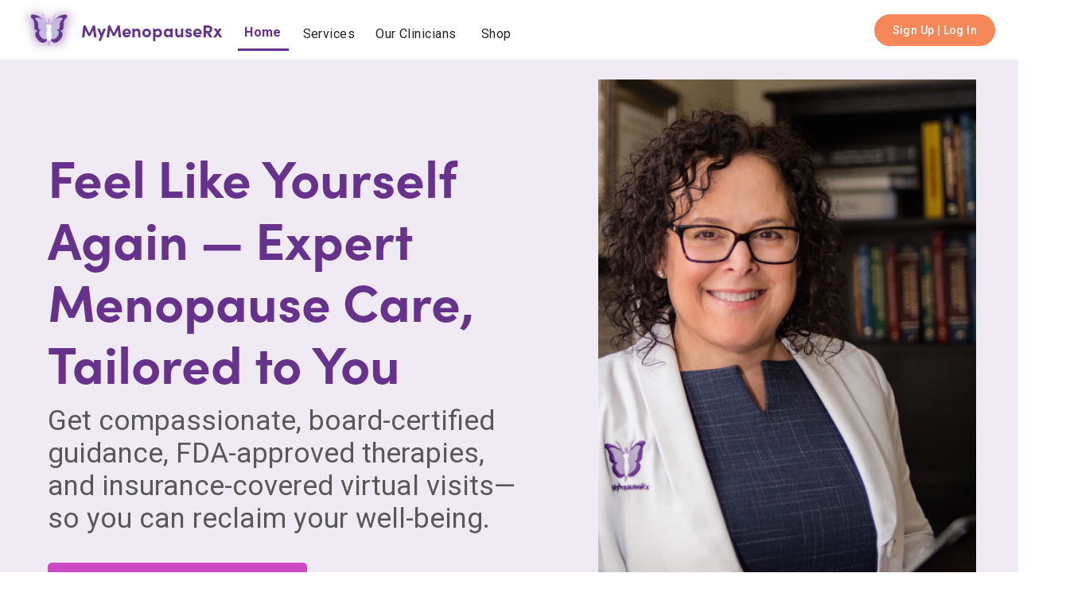

--- FILE ---
content_type: text/html; charset=utf-8
request_url: https://mymenopauserx.com/breckenridge-michigan
body_size: 3808
content:
<!DOCTYPE html><html lang="en"><head><meta charSet="utf-8"/><meta name="viewport" content="width=device-width, initial-scale=1"/><link rel="stylesheet" href="/_next/static/css/8aea088cdc4338f0.css" data-precedence="next"/><link rel="stylesheet" href="/_next/static/css/4ab809a51a6ee270.css" data-precedence="next"/><link rel="preload" as="script" fetchPriority="low" href="/_next/static/chunks/webpack-01b5a49eb594168f.js"/><script src="/_next/static/chunks/4bd1b696-409494caf8c83275.js" async=""></script><script src="/_next/static/chunks/255-dc5f45a243dc3a80.js" async=""></script><script src="/_next/static/chunks/main-app-f810cc9959894cd9.js" async=""></script><script src="/_next/static/chunks/9da6db1e-459dc3d89800caf5.js" async=""></script><script src="/_next/static/chunks/13b76428-474f37b78f35e252.js" async=""></script><script src="/_next/static/chunks/673-94bcacf79ab56c08.js" async=""></script><script src="/_next/static/chunks/239-ad04f9db00412494.js" async=""></script><script src="/_next/static/chunks/967-26f319cffae78eac.js" async=""></script><script src="/_next/static/chunks/932-aa93e7893fbe87df.js" async=""></script><script src="/_next/static/chunks/548-8e36ebdde4cd2efa.js" async=""></script><script src="/_next/static/chunks/538-23bd300f8ff1af22.js" async=""></script><script src="/_next/static/chunks/826-ae73444b290e5ef2.js" async=""></script><script src="/_next/static/chunks/567-733651b9000f67f0.js" async=""></script><script src="/_next/static/chunks/app/(pages)/page-7496f576fe80e34d.js" async=""></script><script src="/_next/static/chunks/app/(pages)/layout-deed65717e060d94.js" async=""></script><link rel="preload" href="https://www.googletagmanager.com/gtag/js?id=G-RQ9FRPPDE8" as="script"/><meta name="next-size-adjust" content=""/><title>Insurance Covered Menopause Treatment | MyMenopauseRx</title><meta name="description" content="MyMenopauseRx is the premier online doctor&#x27;s office devoted to menopause healthcare, covered by health insurance. Our certified menopause specialists prescribe natural bioidentical hormone therapy that&#x27;s FDA-approved and non-hormonal options if you can&#x27;t or don&#x27;t want to use hormone therapy, so you can feel like yourself again."/><link rel="canonical" href="breckenridge-michigan/"/><meta property="og:title" content="Insurance Covered Menopause Treatment | MyMenopauseRx"/><meta property="og:description" content="MyMenopauseRx is the premier online doctor&#x27;s office devoted to menopause healthcare, covered by health insurance. Our certified menopause specialists prescribe natural bioidentical hormone therapy that&#x27;s FDA-approved and non-hormonal options if you can&#x27;t or don&#x27;t want to use hormone therapy, so you can feel like yourself again."/><meta property="og:image" content="https://mymenopauserx.com/_next/static/media/opengraph-image.94675aea.png"/><meta name="twitter:card" content="summary"/><meta name="twitter:site" content="@MyMenopauseRx"/><meta name="twitter:creator" content="@MyMenopauseRx"/><meta name="twitter:title" content="Insurance Covered Menopause Treatment | MyMenopauseRx"/><meta name="twitter:description" content="MyMenopauseRx is the premier online doctor&#x27;s office devoted to menopause healthcare, covered by health insurance. Our certified menopause specialists prescribe natural bioidentical hormone therapy that&#x27;s FDA-approved and non-hormonal options if you can&#x27;t or don&#x27;t want to use hormone therapy, so you can feel like yourself again."/><meta name="twitter:image:type" content="image/png"/><meta name="twitter:image:width" content="720"/><meta name="twitter:image:height" content="720"/><meta name="twitter:image" content="https://mymenopauserx.com/twitter-image-1udkml.png?94675aeaf27c68ce"/><link rel="icon" href="/favicon.ico" type="image/x-icon" sizes="16x16"/><link rel="icon" href="/icon.png"/><script src="/_next/static/chunks/polyfills-42372ed130431b0a.js" noModule=""></script></head><body class="__className_6a21cc"><div hidden=""><!--$--><!--/$--></div><!--$!--><template data-dgst="BAILOUT_TO_CLIENT_SIDE_RENDERING"></template><!--/$--><script src="/_next/static/chunks/webpack-01b5a49eb594168f.js" id="_R_" async=""></script><script>(self.__next_f=self.__next_f||[]).push([0])</script><script>self.__next_f.push([1,"1:\"$Sreact.fragment\"\n2:I[9766,[],\"\"]\n3:I[98924,[],\"\"]\n6:I[24431,[],\"OutletBoundary\"]\n8:I[15278,[],\"AsyncMetadataOutlet\"]\na:I[24431,[],\"ViewportBoundary\"]\nc:I[24431,[],\"MetadataBoundary\"]\nd:\"$Sreact.suspense\"\nf:I[57150,[],\"\"]\n10:I[82882,[\"229\",\"static/chunks/9da6db1e-459dc3d89800caf5.js\",\"586\",\"static/chunks/13b76428-474f37b78f35e252.js\",\"673\",\"static/chunks/673-94bcacf79ab56c08.js\",\"239\",\"static/chunks/239-ad04f9db00412494.js\",\"967\",\"static/chunks/967-26f319cffae78eac.js\",\"932\",\"static/chunks/932-aa93e7893fbe87df.js\",\"548\",\"static/chunks/548-8e36ebdde4cd2efa.js\",\"538\",\"static/chunks/538-23bd300f8ff1af22.js\",\"826\",\"static/chunks/826-ae73444b290e5ef2.js\",\"567\",\"static/chunks/567-733651b9000f67f0.js\",\"562\",\"static/chunks/app/(pages)/page-7496f576fe80e34d.js\"],\"default\"]\n12:I[80622,[],\"IconMark\"]\n:HL[\"/_next/static/media/47cbc4e2adbc5db9-s.p.woff2\",\"font\",{\"crossOrigin\":\"\",\"type\":\"font/woff2\"}]\n:HL[\"/_next/static/css/8aea088cdc4338f0.css\",\"style\"]\n:HL[\"/_next/static/css/4ab809a51a6ee270.css\",\"style\"]\n"])</script><script>self.__next_f.push([1,"0:{\"P\":null,\"b\":\"M4qZeBl1jZcDH4UP3nK73\",\"p\":\"\",\"c\":[\"\",\"breckenridge-michigan\"],\"i\":false,\"f\":[[[\"\",{\"children\":[\"(pages)\",{\"children\":[[\"slug\",\"breckenridge-michigan\",\"c\"],{\"children\":[\"__PAGE__\",{}]}]},\"$undefined\",\"$undefined\",true]}],[\"\",[\"$\",\"$1\",\"c\",{\"children\":[null,[\"$\",\"$L2\",null,{\"parallelRouterKey\":\"children\",\"error\":\"$undefined\",\"errorStyles\":\"$undefined\",\"errorScripts\":\"$undefined\",\"template\":[\"$\",\"$L3\",null,{}],\"templateStyles\":\"$undefined\",\"templateScripts\":\"$undefined\",\"notFound\":[[[\"$\",\"title\",null,{\"children\":\"404: This page could not be found.\"}],[\"$\",\"div\",null,{\"style\":{\"fontFamily\":\"system-ui,\\\"Segoe UI\\\",Roboto,Helvetica,Arial,sans-serif,\\\"Apple Color Emoji\\\",\\\"Segoe UI Emoji\\\"\",\"height\":\"100vh\",\"textAlign\":\"center\",\"display\":\"flex\",\"flexDirection\":\"column\",\"alignItems\":\"center\",\"justifyContent\":\"center\"},\"children\":[\"$\",\"div\",null,{\"children\":[[\"$\",\"style\",null,{\"dangerouslySetInnerHTML\":{\"__html\":\"body{color:#000;background:#fff;margin:0}.next-error-h1{border-right:1px solid rgba(0,0,0,.3)}@media (prefers-color-scheme:dark){body{color:#fff;background:#000}.next-error-h1{border-right:1px solid rgba(255,255,255,.3)}}\"}}],[\"$\",\"h1\",null,{\"className\":\"next-error-h1\",\"style\":{\"display\":\"inline-block\",\"margin\":\"0 20px 0 0\",\"padding\":\"0 23px 0 0\",\"fontSize\":24,\"fontWeight\":500,\"verticalAlign\":\"top\",\"lineHeight\":\"49px\"},\"children\":404}],[\"$\",\"div\",null,{\"style\":{\"display\":\"inline-block\"},\"children\":[\"$\",\"h2\",null,{\"style\":{\"fontSize\":14,\"fontWeight\":400,\"lineHeight\":\"49px\",\"margin\":0},\"children\":\"This page could not be found.\"}]}]]}]}]],[]],\"forbidden\":\"$undefined\",\"unauthorized\":\"$undefined\"}]]}],{\"children\":[\"(pages)\",[\"$\",\"$1\",\"c\",{\"children\":[[[\"$\",\"link\",\"0\",{\"rel\":\"stylesheet\",\"href\":\"/_next/static/css/8aea088cdc4338f0.css\",\"precedence\":\"next\",\"crossOrigin\":\"$undefined\",\"nonce\":\"$undefined\"}],[\"$\",\"link\",\"1\",{\"rel\":\"stylesheet\",\"href\":\"/_next/static/css/4ab809a51a6ee270.css\",\"precedence\":\"next\",\"crossOrigin\":\"$undefined\",\"nonce\":\"$undefined\"}]],\"$L4\"]}],{\"children\":[[\"slug\",\"breckenridge-michigan\",\"c\"],[\"$\",\"$1\",\"c\",{\"children\":[null,[\"$\",\"$L2\",null,{\"parallelRouterKey\":\"children\",\"error\":\"$undefined\",\"errorStyles\":\"$undefined\",\"errorScripts\":\"$undefined\",\"template\":[\"$\",\"$L3\",null,{}],\"templateStyles\":\"$undefined\",\"templateScripts\":\"$undefined\",\"notFound\":\"$undefined\",\"forbidden\":\"$undefined\",\"unauthorized\":\"$undefined\"}]]}],{\"children\":[\"__PAGE__\",[\"$\",\"$1\",\"c\",{\"children\":[\"$L5\",null,[\"$\",\"$L6\",null,{\"children\":[\"$L7\",[\"$\",\"$L8\",null,{\"promise\":\"$@9\"}]]}]]}],{},null,false]},null,false]},null,false]},null,false],[\"$\",\"$1\",\"h\",{\"children\":[null,[[\"$\",\"$La\",null,{\"children\":\"$Lb\"}],[\"$\",\"meta\",null,{\"name\":\"next-size-adjust\",\"content\":\"\"}]],[\"$\",\"$Lc\",null,{\"children\":[\"$\",\"div\",null,{\"hidden\":true,\"children\":[\"$\",\"$d\",null,{\"fallback\":null,\"children\":\"$Le\"}]}]}]]}],false]],\"m\":\"$undefined\",\"G\":[\"$f\",[]],\"s\":false,\"S\":false}\n"])</script><script>self.__next_f.push([1,"5:[\"$\",\"$L10\",null,{\"params\":\"$@11\",\"location\":\"$undefined\",\"heading\":\"Virtual Visits With Specialists in Gynecology, Perimenopause, and Menopause Who Listen and Care\",\"alternateHeading\":\"Get compassionate, board-certified guidance, FDA-approved therapies, and insurance-covered virtual visits—so you can reclaim your well-being.\"}]\n11:{\"slug\":[\"breckenridge-michigan\"]}\nb:[[\"$\",\"meta\",\"0\",{\"charSet\":\"utf-8\"}],[\"$\",\"meta\",\"1\",{\"name\":\"viewport\",\"content\":\"width=device-width, initial-scale=1\"}]]\n7:null\n"])</script><script>self.__next_f.push([1,"9:{\"metadata\":[[\"$\",\"title\",\"0\",{\"children\":\"Insurance Covered Menopause Treatment | MyMenopauseRx\"}],[\"$\",\"meta\",\"1\",{\"name\":\"description\",\"content\":\"MyMenopauseRx is the premier online doctor's office devoted to menopause healthcare, covered by health insurance. Our certified menopause specialists prescribe natural bioidentical hormone therapy that's FDA-approved and non-hormonal options if you can't or don't want to use hormone therapy, so you can feel like yourself again.\"}],[\"$\",\"link\",\"2\",{\"rel\":\"canonical\",\"href\":\"breckenridge-michigan/\"}],[\"$\",\"meta\",\"3\",{\"property\":\"og:title\",\"content\":\"Insurance Covered Menopause Treatment | MyMenopauseRx\"}],[\"$\",\"meta\",\"4\",{\"property\":\"og:description\",\"content\":\"MyMenopauseRx is the premier online doctor's office devoted to menopause healthcare, covered by health insurance. Our certified menopause specialists prescribe natural bioidentical hormone therapy that's FDA-approved and non-hormonal options if you can't or don't want to use hormone therapy, so you can feel like yourself again.\"}],[\"$\",\"meta\",\"5\",{\"property\":\"og:image\",\"content\":\"https://mymenopauserx.com/_next/static/media/opengraph-image.94675aea.png\"}],[\"$\",\"meta\",\"6\",{\"name\":\"twitter:card\",\"content\":\"summary\"}],[\"$\",\"meta\",\"7\",{\"name\":\"twitter:site\",\"content\":\"@MyMenopauseRx\"}],[\"$\",\"meta\",\"8\",{\"name\":\"twitter:creator\",\"content\":\"@MyMenopauseRx\"}],[\"$\",\"meta\",\"9\",{\"name\":\"twitter:title\",\"content\":\"Insurance Covered Menopause Treatment | MyMenopauseRx\"}],[\"$\",\"meta\",\"10\",{\"name\":\"twitter:description\",\"content\":\"MyMenopauseRx is the premier online doctor's office devoted to menopause healthcare, covered by health insurance. Our certified menopause specialists prescribe natural bioidentical hormone therapy that's FDA-approved and non-hormonal options if you can't or don't want to use hormone therapy, so you can feel like yourself again.\"}],[\"$\",\"meta\",\"11\",{\"name\":\"twitter:image:type\",\"content\":\"image/png\"}],[\"$\",\"meta\",\"12\",{\"name\":\"twitter:image:width\",\"content\":\"720\"}],[\"$\",\"meta\",\"13\",{\"name\":\"twitter:image:height\",\"content\":\"720\"}],[\"$\",\"meta\",\"14\",{\"name\":\"twitter:image\",\"content\":\"https://mymenopauserx.com/twitter-image-1udkml.png?94675aeaf27c68ce\"}],[\"$\",\"link\",\"15\",{\"rel\":\"icon\",\"href\":\"/favicon.ico\",\"type\":\"image/x-icon\",\"sizes\":\"16x16\"}],[\"$\",\"link\",\"16\",{\"rel\":\"icon\",\"href\":\"/icon.png\"}],[\"$\",\"$L12\",\"17\",{}]],\"error\":null,\"digest\":\"$undefined\"}\n"])</script><script>self.__next_f.push([1,"e:\"$9:metadata\"\n"])</script><script>self.__next_f.push([1,"13:I[18912,[\"229\",\"static/chunks/9da6db1e-459dc3d89800caf5.js\",\"967\",\"static/chunks/967-26f319cffae78eac.js\",\"133\",\"static/chunks/app/(pages)/layout-deed65717e060d94.js\"],\"PHProvider\"]\n14:I[27516,[\"229\",\"static/chunks/9da6db1e-459dc3d89800caf5.js\",\"967\",\"static/chunks/967-26f319cffae78eac.js\",\"133\",\"static/chunks/app/(pages)/layout-deed65717e060d94.js\"],\"ClientComponents\"]\n15:I[41402,[\"229\",\"static/chunks/9da6db1e-459dc3d89800caf5.js\",\"967\",\"static/chunks/967-26f319cffae78eac.js\",\"133\",\"static/chunks/app/(pages)/layout-deed65717e060d94.js\"],\"\"]\n"])</script><script>self.__next_f.push([1,"4:[\"$\",\"html\",null,{\"lang\":\"en\",\"children\":[[\"$\",\"$L13\",null,{\"bootstrapData\":{\"distinctID\":\"019beb2a-dd44-7726-9897-30f6e5e1449f\",\"featureFlags\":{}},\"children\":[\"$\",\"body\",null,{\"className\":\"__className_6a21cc\",\"children\":[\"$\",\"$L14\",null,{\"children\":[\"$\",\"$L2\",null,{\"parallelRouterKey\":\"children\",\"error\":\"$undefined\",\"errorStyles\":\"$undefined\",\"errorScripts\":\"$undefined\",\"template\":[\"$\",\"$L3\",null,{}],\"templateStyles\":\"$undefined\",\"templateScripts\":\"$undefined\",\"notFound\":[[[\"$\",\"title\",null,{\"children\":\"404: This page could not be found.\"}],[\"$\",\"div\",null,{\"style\":\"$0:f:0:1:1:props:children:1:props:notFound:0:1:props:style\",\"children\":[\"$\",\"div\",null,{\"children\":[[\"$\",\"style\",null,{\"dangerouslySetInnerHTML\":{\"__html\":\"body{color:#000;background:#fff;margin:0}.next-error-h1{border-right:1px solid rgba(0,0,0,.3)}@media (prefers-color-scheme:dark){body{color:#fff;background:#000}.next-error-h1{border-right:1px solid rgba(255,255,255,.3)}}\"}}],[\"$\",\"h1\",null,{\"className\":\"next-error-h1\",\"style\":\"$0:f:0:1:1:props:children:1:props:notFound:0:1:props:children:props:children:1:props:style\",\"children\":404}],[\"$\",\"div\",null,{\"style\":\"$0:f:0:1:1:props:children:1:props:notFound:0:1:props:children:props:children:2:props:style\",\"children\":[\"$\",\"h2\",null,{\"style\":\"$0:f:0:1:1:props:children:1:props:notFound:0:1:props:children:props:children:2:props:children:props:style\",\"children\":\"This page could not be found.\"}]}]]}]}]],[]],\"forbidden\":\"$undefined\",\"unauthorized\":\"$undefined\"}]}]}]}],[\"$\",\"$L15\",null,{\"src\":\"https://www.googletagmanager.com/gtag/js?id=G-RQ9FRPPDE8\"}],[\"$\",\"$L15\",null,{\"id\":\"google-analytics\",\"children\":\"\\n          window.dataLayer = window.dataLayer || [];\\n          function gtag(){dataLayer.push(arguments);}\\n          gtag('js', new Date());\\n \\n          gtag('config', 'G-RQ9FRPPDE8');\\n        \"}],[\"$\",\"$L15\",null,{\"id\":\"intercom\",\"strategy\":\"lazyOnload\",\"children\":\"\\n          (function(){var w=window;var ic=w.Intercom;if(typeof ic===\\\"function\\\"){ic('reattach_activator');ic('update',w.intercomSettings);}else{var d=document;var i=function(){i.c(arguments);};i.q=[];i.c=function(args){i.q.push(args);};w.Intercom=i;var l=function(){var s=d.createElement('script');s.type='text/javascript';s.async=true;s.src='https://widget.intercom.io/widget/ijnbjbev';var x=d.getElementsByTagName('script')[0];x.parentNode.insertBefore(s,x);};if(document.readyState==='complete'){l();}else if(w.attachEvent){w.attachEvent('onload',l);}else{w.addEventListener('load',l,false);}}})();\\n          \"}],[\"$\",\"$L15\",null,{\"id\":\"intercom-boot\",\"strategy\":\"lazyOnload\",\"children\":\"\\n          window.Intercom(\\\"boot\\\", {\\n            api_base: \\\"https://api-iam.intercom.io\\\",\\n            app_id: \\\"ijnbjbev\\\"\\n          });\\n          window.Intercom(\\\"update\\\");\\n          \"}]]}]\n"])</script></body></html>

--- FILE ---
content_type: application/javascript; charset=utf-8
request_url: https://mymenopauserx.com/_next/static/chunks/9da6db1e-459dc3d89800caf5.js
body_size: 55257
content:
"use strict";(self.webpackChunk_N_E=self.webpackChunk_N_E||[]).push([[229],{26614:(e,t,i)=>{i.d(t,{Ay:()=>n1});var s="undefined"!=typeof window?window:void 0,n="undefined"!=typeof globalThis?globalThis:s,r=Array.prototype,o=r.forEach,a=r.indexOf,l=null==n?void 0:n.navigator,u=null==n?void 0:n.document,c=null==n?void 0:n.location,d=null==n?void 0:n.fetch,h=null!=n&&n.XMLHttpRequest&&"withCredentials"in new n.XMLHttpRequest?n.XMLHttpRequest:void 0,_=null==n?void 0:n.AbortController,p=null==l?void 0:l.userAgent,g=null!=s?s:{},f={DEBUG:!1,LIB_VERSION:"1.194.6"},v={},m=function(e){return e.replace(/^[\s\uFEFF\xA0]+|[\s\uFEFF\xA0]+$/g,"")};function b(e,t,i){if(N(e)){if(o&&e.forEach===o)e.forEach(t,i);else if("length"in e&&e.length===+e.length){for(var s=0,n=e.length;s<n;s++)if(s in e&&t.call(i,e[s],s)===v)return}}}function y(e,t,i){if(!j(e)){if(N(e))return b(e,t,i);if(J(e)){for(var s of e.entries())if(t.call(i,s[1],s[0])===v)return}else for(var n in e)if(L.call(e,n)&&t.call(i,e[n],n)===v)return}}var w=function(e){for(var t=arguments.length,i=Array(t>1?t-1:0),s=1;s<t;s++)i[s-1]=arguments[s];return b(i,function(t){for(var i in t)void 0!==t[i]&&(e[i]=t[i])}),e};function S(e,t){return -1!==e.indexOf(t)}function E(e){for(var t=Object.keys(e),i=t.length,s=Array(i);i--;)s[i]=[t[i],e[t[i]]];return s}var k=function(e){try{return e()}catch(e){return}},x=function(e){return function(){try{for(var t=arguments.length,i=Array(t),s=0;s<t;s++)i[s]=arguments[s];return e.apply(this,i)}catch(e){X.critical("Implementation error. Please turn on debug mode and open a ticket on https://app.posthog.com/home#panel=support%3Asupport%3A."),X.critical(e)}}},C=function(e){var t={};return y(e,function(e,i){U(e)&&e.length>0&&(t[i]=e)}),t},I=function(e){return e.replace(/^\$/,"")},P=function(e){var t,i,s,n,r="";for(t=i=0,s=(e=(e+"").replace(/\r\n/g,"\n").replace(/\r/g,"\n")).length,n=0;n<s;n++){var o=e.charCodeAt(n),a=null;o<128?i++:a=o>127&&o<2048?String.fromCharCode(o>>6|192,63&o|128):String.fromCharCode(o>>12|224,o>>6&63|128,63&o|128),W(a)||(i>t&&(r+=e.substring(t,i)),r+=a,t=i=n+1)}return i>t&&(r+=e.substring(t,e.length)),r},F=function(){function e(t){return t&&(t.preventDefault=e.preventDefault,t.stopPropagation=e.stopPropagation),t}return e.preventDefault=function(){this.returnValue=!1},e.stopPropagation=function(){this.cancelBubble=!0},function(t,i,n,r,o){if(t)if(t.addEventListener&&!r)t.addEventListener(i,n,!!o);else{var a="on"+i,l=t[a];t[a]=function(i){if(i=i||e(null==s?void 0:s.event)){var r,o=!0;q(l)&&(r=l(i));var a=n.call(t,i);return!1!==r&&!1!==a||(o=!1),o}}}else X.error("No valid element provided to register_event")}}();function R(e,t){for(var i=0;i<e.length;i++)if(t(e[i]))return e[i]}var T,$="$copy_autocapture",O=["$snapshot","$pageview","$pageleave","$set","survey dismissed","survey sent","survey shown","$identify","$groupidentify","$create_alias","$$client_ingestion_warning","$web_experiment_applied","$feature_enrollment_update","$feature_flag_called"];!function(e){e.GZipJS="gzip-js",e.Base64="base64"}(T||(T={}));var A=Array.isArray,M=Object.prototype,L=M.hasOwnProperty,D=M.toString,N=A||function(e){return"[object Array]"===D.call(e)},q=e=>"function"==typeof e,B=e=>e===Object(e)&&!N(e),H=e=>{if(B(e)){for(var t in e)if(L.call(e,t))return!1;return!0}return!1},U=e=>"[object String]"==D.call(e),z=e=>U(e)&&0===e.trim().length,W=e=>null===e,j=e=>void 0===e||W(e),G=e=>"[object Number]"==D.call(e),V=e=>"[object Boolean]"===D.call(e),J=e=>e instanceof FormData,Q=e=>S(O,e),Y=e=>{var t={_log:function(t){if(s&&(f.DEBUG||g.POSTHOG_DEBUG)&&void 0!==s.console&&s.console){for(var i=("__rrweb_original__"in s.console[t])?s.console[t].__rrweb_original__:s.console[t],n=arguments.length,r=Array(n>1?n-1:0),o=1;o<n;o++)r[o-1]=arguments[o];i(e,...r)}},info:function(){for(var e=arguments.length,i=Array(e),s=0;s<e;s++)i[s]=arguments[s];t._log("log",...i)},warn:function(){for(var e=arguments.length,i=Array(e),s=0;s<e;s++)i[s]=arguments[s];t._log("warn",...i)},error:function(){for(var e=arguments.length,i=Array(e),s=0;s<e;s++)i[s]=arguments[s];t._log("error",...i)},critical:function(){for(var t=arguments.length,i=Array(t),s=0;s<t;s++)i[s]=arguments[s];console.error(e,...i)},uninitializedWarning:e=>{t.error("You must initialize PostHog before calling ".concat(e))},createLogger:t=>Y("".concat(e," ").concat(t))};return t},X=Y("[PostHog.js]"),K=X.createLogger,Z=K("[ExternalScriptsLoader]"),ee=(e,t,i)=>{if(e.config.disable_external_dependency_loading)return Z.warn("".concat(t," was requested but loading of external scripts is disabled.")),i("Loading of external scripts is disabled");var s=()=>{if(!u)return i("document not found");var e=u.createElement("script");e.type="text/javascript",e.crossOrigin="anonymous",e.src=t,e.onload=e=>i(void 0,e),e.onerror=e=>i(e);var s,n=u.querySelectorAll("body > script");n.length>0?null==(s=n[0].parentNode)||s.insertBefore(e,n[0]):u.body.appendChild(e)};null!=u&&u.body?s():null==u||u.addEventListener("DOMContentLoaded",s)};function et(e,t){var i=Object.keys(e);if(Object.getOwnPropertySymbols){var s=Object.getOwnPropertySymbols(e);t&&(s=s.filter(function(t){return Object.getOwnPropertyDescriptor(e,t).enumerable})),i.push.apply(i,s)}return i}function ei(e){for(var t=1;t<arguments.length;t++){var i=null!=arguments[t]?arguments[t]:{};t%2?et(Object(i),!0).forEach(function(t){es(e,t,i[t])}):Object.getOwnPropertyDescriptors?Object.defineProperties(e,Object.getOwnPropertyDescriptors(i)):et(Object(i)).forEach(function(t){Object.defineProperty(e,t,Object.getOwnPropertyDescriptor(i,t))})}return e}function es(e,t,i){return t in e?Object.defineProperty(e,t,{value:i,enumerable:!0,configurable:!0,writable:!0}):e[t]=i,e}function en(e,t){if(null==e)return{};var i,s,n=function(e,t){if(null==e)return{};var i,s,n={},r=Object.keys(e);for(s=0;s<r.length;s++)i=r[s],t.indexOf(i)>=0||(n[i]=e[i]);return n}(e,t);if(Object.getOwnPropertySymbols){var r=Object.getOwnPropertySymbols(e);for(s=0;s<r.length;s++)i=r[s],t.indexOf(i)>=0||Object.prototype.propertyIsEnumerable.call(e,i)&&(n[i]=e[i])}return n}g.__PosthogExtensions__=g.__PosthogExtensions__||{},g.__PosthogExtensions__.loadExternalDependency=(e,t,i)=>{var s="/static/".concat(t,".js")+"?v=".concat(e.version);if("remote-config"===t&&(s="/array/".concat(e.config.token,"/config.js")),"toolbar"===t){var n=3e5*Math.floor(Date.now()/3e5);s="".concat(s,"&t=").concat(n)}var r=e.requestRouter.endpointFor("assets",s);ee(e,r,i)},g.__PosthogExtensions__.loadSiteApp=(e,t,i)=>{var s=e.requestRouter.endpointFor("api",t);ee(e,s,i)};var er="$people_distinct_id",eo="__alias",ea="__timers",el="$autocapture_disabled_server_side",eu="$heatmaps_enabled_server_side",ec="$exception_capture_enabled_server_side",ed="$web_vitals_enabled_server_side",eh="$dead_clicks_enabled_server_side",e_="$web_vitals_allowed_metrics",ep="$session_recording_enabled_server_side",eg="$console_log_recording_enabled_server_side",ef="$session_recording_network_payload_capture",ev="$session_recording_canvas_recording",em="$replay_sample_rate",eb="$replay_minimum_duration",ey="$replay_script_config",ew="$sesid",eS="$session_is_sampled",eE="$session_recording_url_trigger_activated_session",ek="$session_recording_event_trigger_activated_session",ex="$enabled_feature_flags",eC="$early_access_features",eI="$stored_person_properties",eP="$stored_group_properties",eF="$surveys",eR="$surveys_activated",eT="$flag_call_reported",e$="$user_state",eO="$client_session_props",eA="$capture_rate_limit",eM="$initial_campaign_params",eL="$initial_referrer_info",eD="$initial_person_info",eN="$epp",eq="__POSTHOG_TOOLBAR__",eB=[er,eo,"__cmpns",ea,ep,eu,ew,ex,e$,eC,eP,eI,eF,eT,eO,eA,eM,eL,eN],eH=K("[FeatureFlags]"),eU="$active_feature_flags",ez="$override_feature_flags",eW="$feature_flag_payloads",ej=e=>{var t={};for(var[i,s]of E(e||{}))s&&(t[i]=s);return t};class eG{constructor(e){this.instance=e,this._override_warning=!1,this.featureFlagEventHandlers=[],this.reloadFeatureFlagsQueued=!1,this.reloadFeatureFlagsInAction=!1}getFlags(){return Object.keys(this.getFlagVariants())}getFlagVariants(){var e=this.instance.get_property(ex),t=this.instance.get_property(ez);if(!t)return e||{};for(var i=w({},e),s=Object.keys(t),n=0;n<s.length;n++)i[s[n]]=t[s[n]];return this._override_warning||(eH.warn(" Overriding feature flags!",{enabledFlags:e,overriddenFlags:t,finalFlags:i}),this._override_warning=!0),i}getFlagPayloads(){return this.instance.get_property(eW)||{}}reloadFeatureFlags(){this.reloadFeatureFlagsQueued||(this.reloadFeatureFlagsQueued=!0,this._startReloadTimer())}setAnonymousDistinctId(e){this.$anon_distinct_id=e}setReloadingPaused(e){this.reloadFeatureFlagsInAction=e}resetRequestQueue(){this.reloadFeatureFlagsQueued=!1}_startReloadTimer(){this.reloadFeatureFlagsQueued&&!this.reloadFeatureFlagsInAction&&setTimeout(()=>{!this.reloadFeatureFlagsInAction&&this.reloadFeatureFlagsQueued&&(this.reloadFeatureFlagsQueued=!1,this._reloadFeatureFlagsRequest())},5)}_reloadFeatureFlagsRequest(){if(!this.instance.config.advanced_disable_feature_flags){this.setReloadingPaused(!0);var e=this.instance.config.token,t=this.instance.get_property(eI),i=this.instance.get_property(eP),s={token:e,distinct_id:this.instance.get_distinct_id(),groups:this.instance.getGroups(),$anon_distinct_id:this.$anon_distinct_id,person_properties:t,group_properties:i,disable_flags:this.instance.config.advanced_disable_feature_flags||void 0};this.instance._send_request({method:"POST",url:this.instance.requestRouter.endpointFor("api","/decide/?v=3"),data:s,compression:this.instance.config.disable_compression?void 0:T.Base64,timeout:this.instance.config.feature_flag_request_timeout_ms,callback:e=>{this.setReloadingPaused(!1);var t,i=!0;200===e.statusCode&&(this.$anon_distinct_id=void 0,i=!1),this.receivedFeatureFlags(null!=(t=e.json)?t:{},i),this._startReloadTimer()}})}}getFeatureFlag(e){var t=arguments.length>1&&void 0!==arguments[1]?arguments[1]:{};if(this.instance.decideEndpointWasHit||this.getFlags()&&this.getFlags().length>0){var i,s=this.getFlagVariants()[e],n="".concat(s),r=this.instance.get_property(eT)||{};return!t.send_event&&"send_event"in t||e in r&&r[e].includes(n)||(N(r[e])?r[e].push(n):r[e]=[n],null==(i=this.instance.persistence)||i.register({[eT]:r}),this.instance.capture("$feature_flag_called",{$feature_flag:e,$feature_flag_response:s})),s}eH.warn('getFeatureFlag for key "'+e+"\" failed. Feature flags didn't load in time.")}getFeatureFlagPayload(e){return this.getFlagPayloads()[e]}isFeatureEnabled(e){var t=arguments.length>1&&void 0!==arguments[1]?arguments[1]:{};if(this.instance.decideEndpointWasHit||this.getFlags()&&this.getFlags().length>0)return!!this.getFeatureFlag(e,t);eH.warn('isFeatureEnabled for key "'+e+"\" failed. Feature flags didn't load in time.")}addFeatureFlagsHandler(e){this.featureFlagEventHandlers.push(e)}removeFeatureFlagsHandler(e){this.featureFlagEventHandlers=this.featureFlagEventHandlers.filter(t=>t!==e)}receivedFeatureFlags(e,t){if(this.instance.persistence){this.instance.decideEndpointWasHit=!0;var i=this.getFlagVariants(),s=this.getFlagPayloads();!function(e,t){var i=arguments.length>2&&void 0!==arguments[2]?arguments[2]:{},s=arguments.length>3&&void 0!==arguments[3]?arguments[3]:{},n=e.featureFlags,r=e.featureFlagPayloads;if(n)if(N(n)){var o={};if(n)for(var a=0;a<n.length;a++)o[n[a]]=!0;t&&t.register({[eU]:n,[ex]:o})}else{var l=n,u=r;e.errorsWhileComputingFlags&&(l=ei(ei({},i),l),u=ei(ei({},s),u)),t&&t.register({[eU]:Object.keys(ej(l)),[ex]:l||{},[eW]:u||{}})}}(e,this.instance.persistence,i,s),this._fireFeatureFlagsCallbacks(t)}}override(e){var t=arguments.length>1&&void 0!==arguments[1]&&arguments[1];if(!this.instance.__loaded||!this.instance.persistence)return eH.uninitializedWarning("posthog.feature_flags.override");if(this._override_warning=t,!1===e)this.instance.persistence.unregister(ez);else if(N(e)){for(var i={},s=0;s<e.length;s++)i[e[s]]=!0;this.instance.persistence.register({[ez]:i})}else this.instance.persistence.register({[ez]:e})}onFeatureFlags(e){if(this.addFeatureFlagsHandler(e),this.instance.decideEndpointWasHit){var{flags:t,flagVariants:i}=this._prepareFeatureFlagsForCallbacks();e(t,i)}return()=>this.removeFeatureFlagsHandler(e)}updateEarlyAccessFeatureEnrollment(e,t){var i,s={["$feature_enrollment/".concat(e)]:t};this.instance.capture("$feature_enrollment_update",{$feature_flag:e,$feature_enrollment:t,$set:s}),this.setPersonPropertiesForFlags(s,!1);var n=ei(ei({},this.getFlagVariants()),{},{[e]:t});null==(i=this.instance.persistence)||i.register({[eU]:Object.keys(ej(n)),[ex]:n}),this._fireFeatureFlagsCallbacks()}getEarlyAccessFeatures(e){var t=arguments.length>1&&void 0!==arguments[1]&&arguments[1],i=this.instance.get_property(eC);if(i&&!t)return e(i);this.instance._send_request({transport:"XHR",url:this.instance.requestRouter.endpointFor("api","/api/early_access_features/?token=".concat(this.instance.config.token)),method:"GET",callback:t=>{var i;if(t.json){var s=t.json.earlyAccessFeatures;return null==(i=this.instance.persistence)||i.register({[eC]:s}),e(s)}}})}_prepareFeatureFlagsForCallbacks(){var e=this.getFlags(),t=this.getFlagVariants();return{flags:e.filter(e=>t[e]),flagVariants:Object.keys(t).filter(e=>t[e]).reduce((e,i)=>(e[i]=t[i],e),{})}}_fireFeatureFlagsCallbacks(e){var{flags:t,flagVariants:i}=this._prepareFeatureFlagsForCallbacks();this.featureFlagEventHandlers.forEach(s=>s(t,i,{errorsLoading:e}))}setPersonPropertiesForFlags(e){var t=!(arguments.length>1&&void 0!==arguments[1])||arguments[1],i=this.instance.get_property(eI)||{};this.instance.register({[eI]:ei(ei({},i),e)}),t&&this.instance.reloadFeatureFlags()}resetPersonPropertiesForFlags(){this.instance.unregister(eI)}setGroupPropertiesForFlags(e){var t=!(arguments.length>1&&void 0!==arguments[1])||arguments[1],i=this.instance.get_property(eP)||{};0!==Object.keys(i).length&&Object.keys(i).forEach(t=>{i[t]=ei(ei({},i[t]),e[t]),delete e[t]}),this.instance.register({[eP]:ei(ei({},i),e)}),t&&this.instance.reloadFeatureFlags()}resetGroupPropertiesForFlags(e){if(e){var t=this.instance.get_property(eP)||{};this.instance.register({[eP]:ei(ei({},t),{},{[e]:{}})})}else this.instance.unregister(eP)}}Math.trunc||(Math.trunc=function(e){return e<0?Math.ceil(e):Math.floor(e)}),Number.isInteger||(Number.isInteger=function(e){return G(e)&&isFinite(e)&&Math.floor(e)===e});var eV="0123456789abcdef";class eJ{constructor(e){if(this.bytes=e,16!==e.length)throw TypeError("not 128-bit length")}static fromFieldsV7(e,t,i,s){if(!Number.isInteger(e)||!Number.isInteger(t)||!Number.isInteger(i)||!Number.isInteger(s)||e<0||t<0||i<0||s<0||e>0xffffffffffff||t>4095||i>0x3fffffff||s>0xffffffff)throw RangeError("invalid field value");var n=new Uint8Array(16);return n[0]=e/0x10000000000,n[1]=e/0x100000000,n[2]=e/0x1000000,n[3]=e/65536,n[4]=e/256,n[5]=e,n[6]=112|t>>>8,n[7]=t,n[8]=128|i>>>24,n[9]=i>>>16,n[10]=i>>>8,n[11]=i,n[12]=s>>>24,n[13]=s>>>16,n[14]=s>>>8,n[15]=s,new eJ(n)}toString(){for(var e="",t=0;t<this.bytes.length;t++)e=e+eV.charAt(this.bytes[t]>>>4)+eV.charAt(15&this.bytes[t]),3!==t&&5!==t&&7!==t&&9!==t||(e+="-");if(36!==e.length)throw Error("Invalid UUIDv7 was generated");return e}clone(){return new eJ(this.bytes.slice(0))}equals(e){return 0===this.compareTo(e)}compareTo(e){for(var t=0;t<16;t++){var i=this.bytes[t]-e.bytes[t];if(0!==i)return Math.sign(i)}return 0}}class eQ{constructor(){es(this,"timestamp",0),es(this,"counter",0),es(this,"random",new eK)}generate(){var e=this.generateOrAbort();if(void 0===e){this.timestamp=0;var t=this.generateOrAbort();if(void 0===t)throw Error("Could not generate UUID after timestamp reset");return t}return e}generateOrAbort(){var e=Date.now();if(e>this.timestamp)this.timestamp=e,this.resetCounter();else{if(!(e+1e4>this.timestamp))return;this.counter++,this.counter>0x3ffffffffff&&(this.timestamp++,this.resetCounter())}return eJ.fromFieldsV7(this.timestamp,Math.trunc(this.counter/0x40000000),0x3fffffff&this.counter,this.random.nextUint32())}resetCounter(){this.counter=1024*this.random.nextUint32()+(1023&this.random.nextUint32())}}var eY,eX=e=>{if("undefined"!=typeof UUIDV7_DENY_WEAK_RNG&&UUIDV7_DENY_WEAK_RNG)throw Error("no cryptographically strong RNG available");for(var t=0;t<e.length;t++)e[t]=65536*Math.trunc(65536*Math.random())+Math.trunc(65536*Math.random());return e};s&&void 0!==s.crypto&&crypto.getRandomValues&&(eX=e=>crypto.getRandomValues(e));class eK{constructor(){es(this,"buffer",new Uint32Array(8)),es(this,"cursor",1/0)}nextUint32(){return this.cursor>=this.buffer.length&&(eX(this.buffer),this.cursor=0),this.buffer[this.cursor++]}}var eZ=()=>e0().toString(),e0=()=>(eY||(eY=new eQ)).generate(),e1="",e2=/[a-z0-9][a-z0-9-]+\.[a-z]{2,}$/i,e3={is_supported:()=>!!u,error:function(e){X.error("cookieStore error: "+e)},get:function(e){if(u){try{for(var t=e+"=",i=u.cookie.split(";").filter(e=>e.length),s=0;s<i.length;s++){for(var n=i[s];" "==n.charAt(0);)n=n.substring(1,n.length);if(0===n.indexOf(t))return decodeURIComponent(n.substring(t.length,n.length))}}catch(e){}return null}},parse:function(e){var t;try{t=JSON.parse(e3.get(e))||{}}catch(e){}return t},set:function(e,t,i,s,n){if(u)try{var r="",o="",a=function(e,t){if(t){var i=function(e){var t=arguments.length>1&&void 0!==arguments[1]?arguments[1]:u;if(e1)return e1;if(!t||["localhost","127.0.0.1"].includes(e))return"";for(var i=e.split("."),s=Math.min(i.length,8),n="dmn_chk_"+eZ(),r=RegExp("(^|;)\\s*"+n+"=1");!e1&&s--;){var o=i.slice(s).join("."),a=n+"=1;domain=."+o;t.cookie=a,r.test(t.cookie)&&(t.cookie=a+";expires=Thu, 01 Jan 1970 00:00:00 GMT",e1=o)}return e1}(e);if(!i){var s,n=(s=e.match(e2))?s[0]:"";n!==i&&X.info("Warning: cookie subdomain discovery mismatch",n,i),i=n}return i?"; domain=."+i:""}return""}(u.location.hostname,s);if(i){var l=new Date;l.setTime(l.getTime()+24*i*36e5),r="; expires="+l.toUTCString()}n&&(o="; secure");var c=e+"="+encodeURIComponent(JSON.stringify(t))+r+"; SameSite=Lax; path=/"+a+o;return c.length>3686.4&&X.warn("cookieStore warning: large cookie, len="+c.length),u.cookie=c,c}catch(e){return}},remove:function(e,t){try{e3.set(e,"",-1,t)}catch(e){return}}},e5=null,e6={is_supported:function(){if(!W(e5))return e5;var e=!0;if(void 0===s)e=!1;else try{var t="__mplssupport__";e6.set(t,"xyz"),'"xyz"'!==e6.get(t)&&(e=!1),e6.remove(t)}catch(t){e=!1}return e||X.error("localStorage unsupported; falling back to cookie store"),e5=e,e},error:function(e){X.error("localStorage error: "+e)},get:function(e){try{return null==s?void 0:s.localStorage.getItem(e)}catch(e){e6.error(e)}return null},parse:function(e){try{return JSON.parse(e6.get(e))||{}}catch(e){}return null},set:function(e,t){try{null==s||s.localStorage.setItem(e,JSON.stringify(t))}catch(e){e6.error(e)}},remove:function(e){try{null==s||s.localStorage.removeItem(e)}catch(e){e6.error(e)}}},e8=["distinct_id",ew,eS,eN,eD],e4=ei(ei({},e6),{},{parse:function(e){try{var t={};try{t=e3.parse(e)||{}}catch(e){}var i=w(t,JSON.parse(e6.get(e)||"{}"));return e6.set(e,i),i}catch(e){}return null},set:function(e,t,i,s,n,r){try{e6.set(e,t,void 0,void 0,r);var o={};e8.forEach(e=>{t[e]&&(o[e]=t[e])}),Object.keys(o).length&&e3.set(e,o,i,s,n,r)}catch(e){e6.error(e)}},remove:function(e,t){try{null==s||s.localStorage.removeItem(e),e3.remove(e,t)}catch(e){e6.error(e)}}}),e7={},e9={is_supported:function(){return!0},error:function(e){X.error("memoryStorage error: "+e)},get:function(e){return e7[e]||null},parse:function(e){return e7[e]||null},set:function(e,t){e7[e]=t},remove:function(e){delete e7[e]}},te=null,tt={is_supported:function(){if(!W(te))return te;if(te=!0,void 0===s)te=!1;else try{var e="__support__";tt.set(e,"xyz"),'"xyz"'!==tt.get(e)&&(te=!1),tt.remove(e)}catch(e){te=!1}return te},error:function(e){X.error("sessionStorage error: ",e)},get:function(e){try{return null==s?void 0:s.sessionStorage.getItem(e)}catch(e){tt.error(e)}return null},parse:function(e){try{return JSON.parse(tt.get(e))||null}catch(e){}return null},set:function(e,t){try{null==s||s.sessionStorage.setItem(e,JSON.stringify(t))}catch(e){tt.error(e)}},remove:function(e){try{null==s||s.sessionStorage.removeItem(e)}catch(e){tt.error(e)}}},ti=["localhost","127.0.0.1"],ts=e=>{var t=null==u?void 0:u.createElement("a");return void 0===t?null:(t.href=e,t)},tn=function(e,t){return!!function(e){try{new RegExp(e)}catch(e){return!1}return!0}(t)&&new RegExp(t).test(e)},tr=function(e){var t,i,s=arguments.length>1&&void 0!==arguments[1]?arguments[1]:"&",n=[];return y(e,function(e,s){void 0===e||void 0===s||"undefined"===s||(t=encodeURIComponent(e instanceof File?e.name:e.toString()),i=encodeURIComponent(s),n[n.length]=i+"="+t)}),n.join(s)},to=function(e,t){for(var i,s=((e.split("#")[0]||"").split("?")[1]||"").split("&"),n=0;n<s.length;n++){var r=s[n].split("=");if(r[0]===t){i=r;break}}if(!N(i)||i.length<2)return"";var o=i[1];try{o=decodeURIComponent(o)}catch(e){X.error("Skipping decoding for malformed query param: "+o)}return o.replace(/\+/g," ")},ta=function(e,t){var i=e.match(RegExp(t+"=([^&]*)"));return i?i[1]:null},tl="Mobile",tu="Android",tc="Tablet",td=tu+" "+tc,th="iPad",t_="Apple",tp=t_+" Watch",tg="Safari",tf="BlackBerry",tv="Samsung",tm=tv+"Browser",tb=tv+" Internet",ty="Chrome",tw=ty+" OS",tS=ty+" iOS",tE="Internet Explorer",tk=tE+" "+tl,tx="Opera",tC=tx+" Mini",tI="Edge",tP="Microsoft "+tI,tF="Firefox",tR=tF+" iOS",tT="Nintendo",t$="PlayStation",tO="Xbox",tA=tu+" "+tl,tM=tl+" "+tg,tL="Windows",tD=tL+" Phone",tN="Nokia",tq="Ouya",tB="Generic",tH=tB+" "+tl.toLowerCase(),tU=tB+" "+tc.toLowerCase(),tz="Konqueror",tW="(\\d+(\\.\\d+)?)",tj=RegExp("Version/"+tW),tG=RegExp(tO,"i"),tV=RegExp(t$+" \\w+","i"),tJ=RegExp(tT+" \\w+","i"),tQ=RegExp(tf+"|PlayBook|BB10","i"),tY={"NT3.51":"NT 3.11","NT4.0":"NT 4.0","5.0":"2000",5.1:"XP",5.2:"XP","6.0":"Vista",6.1:"7",6.2:"8",6.3:"8.1",6.4:"10","10.0":"10"},tX=function(e,t){let i;return t=t||"",S(e," OPR/")&&S(e,"Mini")?tC:S(e," OPR/")?tx:tQ.test(e)?tf:S(e,"IE"+tl)||S(e,"WPDesktop")?tk:S(e,tm)?tb:S(e,tI)||S(e,"Edg/")?tP:S(e,"FBIOS")?"Facebook "+tl:S(e,"UCWEB")||S(e,"UCBrowser")?"UC Browser":S(e,"CriOS")?tS:S(e,"CrMo")||S(e,ty)?ty:S(e,tu)&&S(e,tg)?tA:S(e,"FxiOS")?tR:S(e.toLowerCase(),tz.toLowerCase())?tz:(i=t)&&S(i,t_)||S(e,tg)&&!S(e,ty)&&!S(e,tu)?S(e,tl)?tM:tg:S(e,tF)?tF:S(e,"MSIE")||S(e,"Trident/")?tE:S(e,"Gecko")?tF:""},tK={[tk]:[RegExp("rv:"+tW)],[tP]:[RegExp(tI+"?\\/"+tW)],[ty]:[RegExp("("+ty+"|CrMo)\\/"+tW)],[tS]:[RegExp("CriOS\\/"+tW)],"UC Browser":[RegExp("(UCBrowser|UCWEB)\\/"+tW)],[tg]:[tj],[tM]:[tj],[tx]:[RegExp("(Opera|OPR)\\/"+tW)],[tF]:[RegExp(tF+"\\/"+tW)],[tR]:[RegExp("FxiOS\\/"+tW)],[tz]:[RegExp("Konqueror[:/]?"+tW,"i")],[tf]:[RegExp(tf+" "+tW),tj],[tA]:[RegExp("android\\s"+tW,"i")],[tb]:[RegExp(tm+"\\/"+tW)],[tE]:[RegExp("(rv:|MSIE )"+tW)],Mozilla:[RegExp("rv:"+tW)]},tZ=[[RegExp(tO+"; "+tO+" (.*?)[);]","i"),e=>[tO,e&&e[1]||""]],[RegExp(tT,"i"),[tT,""]],[RegExp(t$,"i"),[t$,""]],[tQ,[tf,""]],[RegExp(tL,"i"),(e,t)=>{if(/Phone/.test(t)||/WPDesktop/.test(t))return[tD,""];if(new RegExp(tl).test(t)&&!/IEMobile\b/.test(t))return[tL+" "+tl,""];var i=/Windows NT ([0-9.]+)/i.exec(t);if(i&&i[1]){var s=tY[i[1]]||"";return/arm/i.test(t)&&(s="RT"),[tL,s]}return[tL,""]}],[/((iPhone|iPad|iPod).*?OS (\d+)_(\d+)_?(\d+)?|iPhone)/,e=>e&&e[3]?["iOS",[e[3],e[4],e[5]||"0"].join(".")]:["iOS",""]],[/(watch.*\/(\d+\.\d+\.\d+)|watch os,(\d+\.\d+),)/i,e=>{var t="";return e&&e.length>=3&&(t=void 0===e[2]?e[3]:e[2]),["watchOS",t]}],[RegExp("("+tu+" (\\d+)\\.(\\d+)\\.?(\\d+)?|"+tu+")","i"),e=>e&&e[2]?[tu,[e[2],e[3],e[4]||"0"].join(".")]:[tu,""]],[/Mac OS X (\d+)[_.](\d+)[_.]?(\d+)?/i,e=>{var t=["Mac OS X",""];if(e&&e[1]){var i=[e[1],e[2],e[3]||"0"];t[1]=i.join(".")}return t}],[/Mac/i,["Mac OS X",""]],[/CrOS/,[tw,""]],[/Linux|debian/i,["Linux",""]]],t0=function(e){return tJ.test(e)?tT:tV.test(e)?t$:tG.test(e)?tO:RegExp(tq,"i").test(e)?tq:RegExp("("+tD+"|WPDesktop)","i").test(e)?tD:/iPad/.test(e)?th:/iPod/.test(e)?"iPod Touch":/iPhone/.test(e)?"iPhone":/(watch)(?: ?os[,/]|\d,\d\/)[\d.]+/i.test(e)?tp:tQ.test(e)?tf:/(kobo)\s(ereader|touch)/i.test(e)?"Kobo":RegExp(tN,"i").test(e)?tN:/(kf[a-z]{2}wi|aeo[c-r]{2})( bui|\))/i.test(e)||/(kf[a-z]+)( bui|\)).+silk\//i.test(e)?"Kindle Fire":/(Android|ZTE)/i.test(e)?!new RegExp(tl).test(e)||/(9138B|TB782B|Nexus [97]|pixel c|HUAWEISHT|BTV|noble nook|smart ultra 6)/i.test(e)?/pixel[\daxl ]{1,6}/i.test(e)&&!/pixel c/i.test(e)||/(huaweimed-al00|tah-|APA|SM-G92|i980|zte|U304AA)/i.test(e)||/lmy47v/i.test(e)&&!/QTAQZ3/i.test(e)?tu:td:tu:RegExp("(pda|"+tl+")","i").test(e)?tH:RegExp(tc,"i").test(e)&&!RegExp(tc+" pc","i").test(e)?tU:""},t1="https?://(.*)",t2=["utm_source","utm_medium","utm_campaign","utm_content","utm_term","gclid","gad_source","gclsrc","dclid","gbraid","wbraid","fbclid","msclkid","twclid","li_fat_id","mc_cid","igshid","ttclid","rdt_cid"],t3={campaignParams:function(e){return u?this._campaignParamsFromUrl(u.URL,e):{}},_campaignParamsFromUrl:function(e,t){var i=t2.concat(t||[]),s={};return y(i,function(t){var i=to(e,t);s[t]=i||null}),s},_searchEngine:function(e){return e?0===e.search(t1+"google.([^/?]*)")?"google":0===e.search(t1+"bing.com")?"bing":0===e.search(t1+"yahoo.com")?"yahoo":0===e.search(t1+"duckduckgo.com")?"duckduckgo":null:null},_searchInfoFromReferrer:function(e){var t=t3._searchEngine(e),i={};if(!W(t)){i.$search_engine=t;var s=u?to(u.referrer,"yahoo"!=t?"q":"p"):"";s.length&&(i.ph_keyword=s)}return i},searchInfo:function(){var e=null==u?void 0:u.referrer;return e?this._searchInfoFromReferrer(e):{}},browser:tX,browserVersion:function(e,t){var i=tK[tX(e,t)];if(void 0===i)return null;for(var s=0;s<i.length;s++){var n=i[s],r=e.match(n);if(r)return parseFloat(r[r.length-2])}return null},browserLanguage:function(){return navigator.language||navigator.userLanguage},browserLanguagePrefix:function(){var e=this.browserLanguage();return"string"==typeof e?e.split("-")[0]:void 0},os:function(e){for(var t=0;t<tZ.length;t++){var[i,s]=tZ[t],n=i.exec(e),r=n&&(q(s)?s(n,e):s);if(r)return r}return["",""]},device:t0,deviceType:function(e){var t=t0(e);return t===th||t===td||"Kobo"===t||"Kindle Fire"===t||t===tU?tc:t===tT||t===tO||t===t$||t===tq?"Console":t===tp?"Wearable":t?tl:"Desktop"},referrer:function(){return(null==u?void 0:u.referrer)||"$direct"},referringDomain:function(){var e;return null!=u&&u.referrer&&(null==(e=ts(u.referrer))?void 0:e.host)||"$direct"},referrerInfo:function(){return{$referrer:this.referrer(),$referring_domain:this.referringDomain()}},initialPersonInfo:function(){return{r:this.referrer().substring(0,1e3),u:null==c?void 0:c.href.substring(0,1e3)}},initialPersonPropsFromInfo:function(e){var t,{r:i,u:s}=e,n={$initial_referrer:i,$initial_referring_domain:null==i?void 0:"$direct"==i?"$direct":null==(t=ts(i))?void 0:t.host};if(s){n.$initial_current_url=s;var r=ts(s);n.$initial_host=null==r?void 0:r.host,n.$initial_pathname=null==r?void 0:r.pathname,y(this._campaignParamsFromUrl(s),function(e,t){n["$initial_"+I(t)]=e})}return i&&y(this._searchInfoFromReferrer(i),function(e,t){n["$initial_"+I(t)]=e}),n},timezone:function(){try{return Intl.DateTimeFormat().resolvedOptions().timeZone}catch(e){return}},timezoneOffset:function(){try{return(new Date).getTimezoneOffset()}catch(e){return}},properties:function(){if(!p)return{};var[e,t]=t3.os(p);return w(C({$os:e,$os_version:t,$browser:t3.browser(p,navigator.vendor),$device:t3.device(p),$device_type:t3.deviceType(p),$timezone:t3.timezone(),$timezone_offset:t3.timezoneOffset()}),{$current_url:null==c?void 0:c.href,$host:null==c?void 0:c.host,$pathname:null==c?void 0:c.pathname,$raw_user_agent:p.length>1e3?p.substring(0,997)+"...":p,$browser_version:t3.browserVersion(p,navigator.vendor),$browser_language:t3.browserLanguage(),$browser_language_prefix:t3.browserLanguagePrefix(),$screen_height:null==s?void 0:s.screen.height,$screen_width:null==s?void 0:s.screen.width,$viewport_height:null==s?void 0:s.innerHeight,$viewport_width:null==s?void 0:s.innerWidth,$lib:"web",$lib_version:f.LIB_VERSION,$insert_id:Math.random().toString(36).substring(2,10)+Math.random().toString(36).substring(2,10),$time:Date.now()/1e3})},people_properties:function(){if(!p)return{};var[e,t]=t3.os(p);return w(C({$os:e,$os_version:t,$browser:t3.browser(p,navigator.vendor)}),{$browser_version:t3.browserVersion(p,navigator.vendor)})}},t5=["cookie","localstorage","localstorage+cookie","sessionstorage","memory"];class t6{constructor(e){this.config=e,this.props={},this.campaign_params_saved=!1,this.name=(e=>{var t="";return e.token&&(t=e.token.replace(/\+/g,"PL").replace(/\//g,"SL").replace(/=/g,"EQ")),e.persistence_name?"ph_"+e.persistence_name:"ph_"+t+"_posthog"})(e),this.storage=this.buildStorage(e),this.load(),e.debug&&X.info("Persistence loaded",e.persistence,ei({},this.props)),this.update_config(e,e),this.save()}buildStorage(e){-1===t5.indexOf(e.persistence.toLowerCase())&&(X.critical("Unknown persistence type "+e.persistence+"; falling back to localStorage+cookie"),e.persistence="localStorage+cookie");var t=e.persistence.toLowerCase();return"localstorage"===t&&e6.is_supported()?e6:"localstorage+cookie"===t&&e4.is_supported()?e4:"sessionstorage"===t&&tt.is_supported()?tt:"memory"===t?e9:"cookie"===t?e3:e4.is_supported()?e4:e3}properties(){var e={};return y(this.props,function(t,i){if(i===ex&&B(t))for(var s,n=Object.keys(t),r=0;r<n.length;r++)e["$feature/".concat(n[r])]=t[n[r]];else s=!1,(W(eB)?s:a&&eB.indexOf===a?-1!=eB.indexOf(i):(y(eB,function(e){if(s||(s=e===i))return v}),s))||(e[i]=t)}),e}load(){if(!this.disabled){var e=this.storage.parse(this.name);e&&(this.props=w({},e))}}save(){this.disabled||this.storage.set(this.name,this.props,this.expire_days,this.cross_subdomain,this.secure,this.config.debug)}remove(){this.storage.remove(this.name,!1),this.storage.remove(this.name,!0)}clear(){this.remove(),this.props={}}register_once(e,t,i){if(B(e)){void 0===t&&(t="None"),this.expire_days=void 0===i?this.default_expiry:i;var s=!1;if(y(e,(e,i)=>{this.props.hasOwnProperty(i)&&this.props[i]!==t||(this.props[i]=e,s=!0)}),s)return this.save(),!0}return!1}register(e,t){if(B(e)){this.expire_days=void 0===t?this.default_expiry:t;var i=!1;if(y(e,(t,s)=>{e.hasOwnProperty(s)&&this.props[s]!==t&&(this.props[s]=t,i=!0)}),i)return this.save(),!0}return!1}unregister(e){e in this.props&&(delete this.props[e],this.save())}update_campaign_params(){if(!this.campaign_params_saved){var e=t3.campaignParams(this.config.custom_campaign_params);H(C(e))||this.register(e),this.campaign_params_saved=!0}}update_search_keyword(){this.register(t3.searchInfo())}update_referrer_info(){this.register_once(t3.referrerInfo(),void 0)}set_initial_person_info(){this.props[eM]||this.props[eL]||this.register_once({[eD]:t3.initialPersonInfo()},void 0)}get_referrer_info(){return C({$referrer:this.props.$referrer,$referring_domain:this.props.$referring_domain})}get_initial_props(){var e={};y([eL,eM],t=>{var i=this.props[t];i&&y(i,function(t,i){e["$initial_"+I(i)]=t})});var t=this.props[eD];return t&&w(e,t3.initialPersonPropsFromInfo(t)),e}safe_merge(e){return y(this.props,function(t,i){i in e||(e[i]=t)}),e}update_config(e,t){if(this.default_expiry=this.expire_days=e.cookie_expiration,this.set_disabled(e.disable_persistence),this.set_cross_subdomain(e.cross_subdomain_cookie),this.set_secure(e.secure_cookie),e.persistence!==t.persistence){var i=this.buildStorage(e),s=this.props;this.clear(),this.storage=i,this.props=s,this.save()}}set_disabled(e){this.disabled=e,this.disabled?this.remove():this.save()}set_cross_subdomain(e){e!==this.cross_subdomain&&(this.cross_subdomain=e,this.remove(),this.save())}get_cross_subdomain(){return!!this.cross_subdomain}set_secure(e){e!==this.secure&&(this.secure=e,this.remove(),this.save())}set_event_timer(e,t){var i=this.props[ea]||{};i[e]=t,this.props[ea]=i,this.save()}remove_event_timer(e){var t=(this.props[ea]||{})[e];return void 0===t||(delete this.props[ea][e],this.save()),t}get_property(e){return this.props[e]}set_property(e,t){this.props[e]=t,this.save()}}function t8(e){var t,i;return(null==(t=JSON.stringify(e,(i=[],function(e,t){if(B(t)){for(;i.length>0&&i[i.length-1]!==this;)i.pop();return i.includes(t)?"[Circular]":(i.push(t),t)}return t})))?void 0:t.length)||0}var t4=(e=>(e[e.DomContentLoaded=0]="DomContentLoaded",e[e.Load=1]="Load",e[e.FullSnapshot=2]="FullSnapshot",e[e.IncrementalSnapshot=3]="IncrementalSnapshot",e[e.Meta=4]="Meta",e[e.Custom=5]="Custom",e[e.Plugin=6]="Plugin",e))(t4||{}),t7=(e=>(e[e.Mutation=0]="Mutation",e[e.MouseMove=1]="MouseMove",e[e.MouseInteraction=2]="MouseInteraction",e[e.Scroll=3]="Scroll",e[e.ViewportResize=4]="ViewportResize",e[e.Input=5]="Input",e[e.TouchMove=6]="TouchMove",e[e.MediaInteraction=7]="MediaInteraction",e[e.StyleSheetRule=8]="StyleSheetRule",e[e.CanvasMutation=9]="CanvasMutation",e[e.Font=10]="Font",e[e.Log=11]="Log",e[e.Drag=12]="Drag",e[e.StyleDeclaration=13]="StyleDeclaration",e[e.Selection=14]="Selection",e[e.AdoptedStyleSheet=15]="AdoptedStyleSheet",e[e.CustomElement=16]="CustomElement",e))(t7||{});function t9(e){var t;return e.id===eq||!(null==(t=e.closest)||!t.call(e,".toolbar-global-fade-container"))}function ie(e){return!!e&&1===e.nodeType}function it(e,t){return!!e&&!!e.tagName&&e.tagName.toLowerCase()===t.toLowerCase()}function ii(e){return!!e&&3===e.nodeType}function is(e){return!!e&&11===e.nodeType}function ir(e){return e?m(e).split(/\s+/):[]}function io(e){var t=null==s?void 0:s.location.href;return!!(t&&e&&e.some(e=>t.match(e)))}function ia(e){var t="";switch(typeof e.className){case"string":t=e.className;break;case"object":t=(e.className&&"baseVal"in e.className?e.className.baseVal:null)||e.getAttribute("class")||"";break;default:t=""}return ir(t)}function il(e){return j(e)?null:m(e).split(/(\s+)/).filter(e=>iS(e)).join("").replace(/[\r\n]/g," ").replace(/[ ]+/g," ").substring(0,255)}function iu(e){var t="";return i_(e)&&!ip(e)&&e.childNodes&&e.childNodes.length&&y(e.childNodes,function(e){var i;ii(e)&&e.textContent&&(t+=null!=(i=il(e.textContent))?i:"")}),m(t)}function ic(e){var t;return void 0===e.target?e.srcElement||null:null!=(t=e.target)&&t.shadowRoot?e.composedPath()[0]||null:e.target||null}var id=["a","button","form","input","select","textarea","label"];function ih(e){var t=e.parentNode;return!(!t||!ie(t))&&t}function i_(e){for(var t=e;t.parentNode&&!it(t,"body");t=t.parentNode){var i=ia(t);if(S(i,"ph-sensitive")||S(i,"ph-no-capture"))return!1}if(S(ia(e),"ph-include"))return!0;var s=e.type||"";if(U(s))switch(s.toLowerCase()){case"hidden":case"password":return!1}var n=e.name||e.id||"";return!(U(n)&&/^cc|cardnum|ccnum|creditcard|csc|cvc|cvv|exp|pass|pwd|routing|seccode|securitycode|securitynum|socialsec|socsec|ssn/i.test(n.replace(/[^a-zA-Z0-9]/g,"")))}function ip(e){return!!(it(e,"input")&&!["button","checkbox","submit","reset"].includes(e.type)||it(e,"select")||it(e,"textarea")||"true"===e.getAttribute("contenteditable"))}var ig="(4[0-9]{12}(?:[0-9]{3})?)|(5[1-5][0-9]{14})|(6(?:011|5[0-9]{2})[0-9]{12})|(3[47][0-9]{13})|(3(?:0[0-5]|[68][0-9])[0-9]{11})|((?:2131|1800|35[0-9]{3})[0-9]{11})",iv=new RegExp("^(?:".concat(ig,")$")),im=new RegExp(ig),ib="\\d{3}-?\\d{2}-?\\d{4}",iy=new RegExp("^(".concat(ib,")$")),iw=new RegExp("(".concat(ib,")"));function iS(e){var t=!(arguments.length>1&&void 0!==arguments[1])||arguments[1];return!(j(e)||U(e)&&(e=m(e),(t?iv:im).test((e||"").replace(/[- ]/g,""))||(t?iy:iw).test(e)))&&!0}function iE(e){var t=iu(e);return iS(t="".concat(t," ").concat(function e(t){var i="";return t&&t.childNodes&&t.childNodes.length&&y(t.childNodes,function(t){var s;if(t&&"span"===(null==(s=t.tagName)?void 0:s.toLowerCase()))try{var n=iu(t);i="".concat(i," ").concat(n).trim(),t.childNodes&&t.childNodes.length&&(i="".concat(i," ").concat(e(t)).trim())}catch(e){X.error("[AutoCapture]",e)}}),i}(e)).trim())?t:""}function ik(e){return e.replace(/"|\\"/g,'\\"')}var ix="[SessionRecording]",iC="redacted",iI={initiatorTypes:["audio","beacon","body","css","early-hint","embed","fetch","frame","iframe","icon","image","img","input","link","navigation","object","ping","script","track","video","xmlhttprequest"],maskRequestFn:e=>e,recordHeaders:!1,recordBody:!1,recordInitialRequests:!1,recordPerformance:!1,performanceEntryTypeToObserve:["first-input","navigation","paint","resource"],payloadSizeLimitBytes:1e6,payloadHostDenyList:[".lr-ingest.io",".ingest.sentry.io"]},iP=["authorization","x-forwarded-for","authorization","cookie","set-cookie","x-api-key","x-real-ip","remote-addr","forwarded","proxy-authorization","x-csrf-token","x-csrftoken","x-xsrf-token"],iF=["password","secret","passwd","api_key","apikey","auth","credentials","mysql_pwd","privatekey","private_key","token"],iR=["/s/","/e/","/i/"];function iT(e,t,i,s){if(j(e))return e;var n=(null==t?void 0:t["content-length"])||new Blob([e]).size;return U(n)&&(n=parseInt(n)),n>i?ix+" ".concat(s," body too large to record (").concat(n," bytes)"):e}function i$(e,t){if(j(e))return e;var i=e;return iS(i,!1)||(i=ix+" "+t+" body "+iC),y(iF,e=>{var s,n;null!=(s=i)&&s.length&&-1!==(null==(n=i)?void 0:n.indexOf(e))&&(i=ix+" "+t+" body "+iC+" as might contain: "+e)}),i}function iO(e,t,i,s,n){return t>i&&(X.warn("min cannot be greater than max."),t=i),G(e)?e>i?(s&&X.warn(s+" cannot be  greater than max: "+i+". Using max value instead."),i):e<t?(s&&X.warn(s+" cannot be less than min: "+t+". Using min value instead."),t):e:(s&&X.warn(s+" must be a number. using max or fallback. max: "+i+", fallback: "+n),iO(n||i,t,i,s))}class iA{constructor(e){var t,i,s=arguments.length>1&&void 0!==arguments[1]?arguments[1]:{};es(this,"bucketSize",100),es(this,"refillRate",10),es(this,"mutationBuckets",{}),es(this,"loggedTracker",{}),es(this,"refillBuckets",()=>{Object.keys(this.mutationBuckets).forEach(e=>{this.mutationBuckets[e]=this.mutationBuckets[e]+this.refillRate,this.mutationBuckets[e]>=this.bucketSize&&delete this.mutationBuckets[e]})}),es(this,"getNodeOrRelevantParent",e=>{var t=this.rrweb.mirror.getNode(e);if("svg"!==(null==t?void 0:t.nodeName)&&t instanceof Element){var i=t.closest("svg");if(i)return[this.rrweb.mirror.getId(i),i]}return[e,t]}),es(this,"numberOfChanges",e=>{var t,i,s,n,r,o,a,l;return(null!=(t=null==(i=e.removes)?void 0:i.length)?t:0)+(null!=(s=null==(n=e.attributes)?void 0:n.length)?s:0)+(null!=(r=null==(o=e.texts)?void 0:o.length)?r:0)+(null!=(a=null==(l=e.adds)?void 0:l.length)?a:0)}),es(this,"throttleMutations",e=>{if(3!==e.type||0!==e.data.source)return e;var t=e.data,i=this.numberOfChanges(t);t.attributes&&(t.attributes=t.attributes.filter(e=>{var t,i,s,[n,r]=this.getNodeOrRelevantParent(e.id);return 0!==this.mutationBuckets[n]&&(this.mutationBuckets[n]=null!=(t=this.mutationBuckets[n])?t:this.bucketSize,this.mutationBuckets[n]=Math.max(this.mutationBuckets[n]-1,0),0===this.mutationBuckets[n]&&(this.loggedTracker[n]||(this.loggedTracker[n]=!0,null==(i=(s=this.options).onBlockedNode)||i.call(s,n,r))),e)}));var s=this.numberOfChanges(t);return 0!==s||i===s?e:void 0}),this.rrweb=e,this.options=s,this.refillRate=iO(null!=(t=this.options.refillRate)?t:this.refillRate,0,100,"mutation throttling refill rate"),this.bucketSize=iO(null!=(i=this.options.bucketSize)?i:this.bucketSize,0,100,"mutation throttling bucket size"),setInterval(()=>{this.refillBuckets()},1e3)}}var iM=Uint8Array,iL=Uint16Array,iD=Uint32Array,iN=new iM([0,0,0,0,0,0,0,0,1,1,1,1,2,2,2,2,3,3,3,3,4,4,4,4,5,5,5,5,0,0,0,0]),iq=new iM([0,0,0,0,1,1,2,2,3,3,4,4,5,5,6,6,7,7,8,8,9,9,10,10,11,11,12,12,13,13,0,0]),iB=new iM([16,17,18,0,8,7,9,6,10,5,11,4,12,3,13,2,14,1,15]),iH=function(e,t){for(var i=new iL(31),s=0;s<31;++s)i[s]=t+=1<<e[s-1];var n=new iD(i[30]);for(s=1;s<30;++s)for(var r=i[s];r<i[s+1];++r)n[r]=r-i[s]<<5|s;return[i,n]},iU=iH(iN,2),iz=iU[0],iW=iU[1];iz[28]=258,iW[258]=28;for(var ij=iH(iq,0)[1],iG=new iL(32768),iV=0;iV<32768;++iV){var iJ=(43690&iV)>>>1|(21845&iV)<<1;iJ=(61680&(iJ=(52428&iJ)>>>2|(13107&iJ)<<2))>>>4|(3855&iJ)<<4,iG[iV]=((65280&iJ)>>>8|(255&iJ)<<8)>>>1}var iQ=function(e,t,i){for(var s=e.length,n=0,r=new iL(t);n<s;++n)++r[e[n]-1];var o,a=new iL(t);for(n=0;n<t;++n)a[n]=a[n-1]+r[n-1]<<1;if(i){o=new iL(1<<t);var l=15-t;for(n=0;n<s;++n)if(e[n])for(var u=n<<4|e[n],c=t-e[n],d=a[e[n]-1]++<<c,h=d|(1<<c)-1;d<=h;++d)o[iG[d]>>>l]=u}else for(o=new iL(s),n=0;n<s;++n)o[n]=iG[a[e[n]-1]++]>>>15-e[n];return o},iY=new iM(288);for(iV=0;iV<144;++iV)iY[iV]=8;for(iV=144;iV<256;++iV)iY[iV]=9;for(iV=256;iV<280;++iV)iY[iV]=7;for(iV=280;iV<288;++iV)iY[iV]=8;var iX=new iM(32);for(iV=0;iV<32;++iV)iX[iV]=5;var iK=iQ(iY,9,0),iZ=iQ(iX,5,0),i0=function(e){return(e/8|0)+(7&e&&1)},i1=function(e,t,i){(null==i||i>e.length)&&(i=e.length);var s=new(e instanceof iL?iL:e instanceof iD?iD:iM)(i-t);return s.set(e.subarray(t,i)),s},i2=function(e,t,i){i<<=7&t;var s=t/8|0;e[s]|=i,e[s+1]|=i>>>8},i3=function(e,t,i){i<<=7&t;var s=t/8|0;e[s]|=i,e[s+1]|=i>>>8,e[s+2]|=i>>>16},i5=function(e,t){for(var i=[],s=0;s<e.length;++s)e[s]&&i.push({s:s,f:e[s]});var n=i.length,r=i.slice();if(!n)return[new iM(0),0];if(1==n){var o=new iM(i[0].s+1);return o[i[0].s]=1,[o,1]}i.sort(function(e,t){return e.f-t.f}),i.push({s:-1,f:25001});var a=i[0],l=i[1],u=0,c=1,d=2;for(i[0]={s:-1,f:a.f+l.f,l:a,r:l};c!=n-1;)a=i[i[u].f<i[d].f?u++:d++],l=i[u!=c&&i[u].f<i[d].f?u++:d++],i[c++]={s:-1,f:a.f+l.f,l:a,r:l};var h=r[0].s;for(s=1;s<n;++s)r[s].s>h&&(h=r[s].s);var _=new iL(h+1),p=i6(i[c-1],_,0);if(p>t){s=0;var g=0,f=p-t,v=1<<f;for(r.sort(function(e,t){return _[t.s]-_[e.s]||e.f-t.f});s<n;++s){var m=r[s].s;if(!(_[m]>t))break;g+=v-(1<<p-_[m]),_[m]=t}for(g>>>=f;g>0;){var b=r[s].s;_[b]<t?g-=1<<t-_[b]++-1:++s}for(;s>=0&&g;--s){var y=r[s].s;_[y]==t&&(--_[y],++g)}p=t}return[new iM(_),p]},i6=function(e,t,i){return -1==e.s?Math.max(i6(e.l,t,i+1),i6(e.r,t,i+1)):t[e.s]=i},i8=function(e){for(var t=e.length;t&&!e[--t];);for(var i=new iL(++t),s=0,n=e[0],r=1,o=function(e){i[s++]=e},a=1;a<=t;++a)if(e[a]==n&&a!=t)++r;else{if(!n&&r>2){for(;r>138;r-=138)o(32754);r>2&&(o(r>10?r-11<<5|28690:r-3<<5|12305),r=0)}else if(r>3){for(o(n),--r;r>6;r-=6)o(8304);r>2&&(o(r-3<<5|8208),r=0)}for(;r--;)o(n);r=1,n=e[a]}return[i.subarray(0,s),t]},i4=function(e,t){for(var i=0,s=0;s<t.length;++s)i+=e[s]*t[s];return i},i7=function(e,t,i){var s=i.length,n=i0(t+2);e[n]=255&s,e[n+1]=s>>>8,e[n+2]=255^e[n],e[n+3]=255^e[n+1];for(var r=0;r<s;++r)e[n+r+4]=i[r];return 8*(n+4+s)},i9=function(e,t,i,s,n,r,o,a,l,u,c){i2(t,c++,i),++n[256];for(var d=i5(n,15),h=d[0],_=d[1],p=i5(r,15),g=p[0],f=p[1],v=i8(h),m=v[0],b=v[1],y=i8(g),w=y[0],S=y[1],E=new iL(19),k=0;k<m.length;++k)E[31&m[k]]++;for(k=0;k<w.length;++k)E[31&w[k]]++;for(var x=i5(E,7),C=x[0],I=x[1],P=19;P>4&&!C[iB[P-1]];--P);var F,R,T,$,O=u+5<<3,A=i4(n,iY)+i4(r,iX)+o,M=i4(n,h)+i4(r,g)+o+14+3*P+i4(E,C)+(2*E[16]+3*E[17]+7*E[18]);if(O<=A&&O<=M)return i7(t,c,e.subarray(l,l+u));if(i2(t,c,1+(M<A)),c+=2,M<A){F=iQ(h,_,0),R=h,T=iQ(g,f,0),$=g;var L=iQ(C,I,0);for(i2(t,c,b-257),i2(t,c+5,S-1),i2(t,c+10,P-4),c+=14,k=0;k<P;++k)i2(t,c+3*k,C[iB[k]]);c+=3*P;for(var D=[m,w],N=0;N<2;++N){var q=D[N];for(k=0;k<q.length;++k){var B=31&q[k];i2(t,c,L[B]),c+=C[B],B>15&&(i2(t,c,q[k]>>>5&127),c+=q[k]>>>12)}}}else F=iK,R=iY,T=iZ,$=iX;for(k=0;k<a;++k)if(s[k]>255){i3(t,c,F[(B=s[k]>>>18&31)+257]),c+=R[B+257],B>7&&(i2(t,c,s[k]>>>23&31),c+=iN[B]);var H=31&s[k];i3(t,c,T[H]),c+=$[H],H>3&&(i3(t,c,s[k]>>>5&8191),c+=iq[H])}else i3(t,c,F[s[k]]),c+=R[s[k]];return i3(t,c,F[256]),c+R[256]},se=new iD([65540,131080,131088,131104,262176,1048704,1048832,2114560,2117632]),st=function(){for(var e=new iD(256),t=0;t<256;++t){for(var i=t,s=9;--s;)i=(1&i&&0xedb88320)^i>>>1;e[t]=i}return e}(),si=function(){var e=0xffffffff;return{p:function(t){for(var i=e,s=0;s<t.length;++s)i=st[255&i^t[s]]^i>>>8;e=i},d:function(){return 0xffffffff^e}}},ss=function(e,t,i){for(;i;++t)e[t]=i,i>>>=8},sn=function(e,t){var i=t.filename;if(e[0]=31,e[1]=139,e[2]=8,e[8]=t.level<2?4:2*(9==t.level),e[9]=3,0!=t.mtime&&ss(e,4,Math.floor(new Date(t.mtime||Date.now())/1e3)),i){e[3]=8;for(var s=0;s<=i.length;++s)e[s+10]=i.charCodeAt(s)}};function sr(e,t){void 0===t&&(t={});var i,s,n,r=si(),o=e.length;r.p(e);var a=(s=t,n=10+((i=t).filename&&i.filename.length+1||0),function(e,t,i,s,n,r){var o=e.length,a=new iM(s+o+5*(1+Math.floor(o/7e3))+8),l=a.subarray(s,a.length-n),u=0;if(!t||o<8)for(var c=0;c<=o;c+=65535){var d=c+65535;d<o?u=i7(l,u,e.subarray(c,d)):(l[c]=r,u=i7(l,u,e.subarray(c,o)))}else{for(var h=se[t-1],_=h>>>13,p=8191&h,g=(1<<i)-1,f=new iL(32768),v=new iL(g+1),m=Math.ceil(i/3),b=2*m,y=function(t){return(e[t]^e[t+1]<<m^e[t+2]<<b)&g},w=new iD(25e3),S=new iL(288),E=new iL(32),k=0,x=0,C=(c=0,0),I=0,P=0;c<o;++c){var F=y(c),R=32767&c,T=v[F];if(f[R]=T,v[F]=R,I<=c){var $=o-c;if((k>7e3||C>24576)&&$>423){u=i9(e,l,0,w,S,E,x,C,P,c-P,u),C=k=x=0,P=c;for(var O=0;O<286;++O)S[O]=0;for(O=0;O<30;++O)E[O]=0}var A=2,M=0,L=p,D=R-T&32767;if($>2&&F==y(c-D))for(var N=Math.min(_,$)-1,q=Math.min(32767,c),B=Math.min(258,$);D<=q&&--L&&R!=T;){if(e[c+A]==e[c+A-D]){for(var H=0;H<B&&e[c+H]==e[c+H-D];++H);if(H>A){if(A=H,M=D,H>N)break;var U=Math.min(D,H-2),z=0;for(O=0;O<U;++O){var W=c-D+O+32768&32767,j=W-f[W]+32768&32767;j>z&&(z=j,T=W)}}}D+=(R=T)-(T=f[R])+32768&32767}if(M){w[C++]=0x10000000|iW[A]<<18|ij[M];var G=31&iW[A],V=31&ij[M];x+=iN[G]+iq[V],++S[257+G],++E[V],I=c+A,++k}else w[C++]=e[c],++S[e[c]]}}u=i9(e,l,r,w,S,E,x,C,P,c-P,u)}return i1(a,0,s+i0(u)+n)}(e,null==s.level?6:s.level,null==s.mem?Math.ceil(1.5*Math.max(8,Math.min(13,Math.log(e.length)))):12+s.mem,n,8,!0)),l=a.length;return sn(a,t),ss(a,l-8,r.d()),ss(a,l-4,o),a}function so(e,t){var i=e.length;if("undefined"!=typeof TextEncoder)return(new TextEncoder).encode(e);for(var s=new iM(e.length+(e.length>>>1)),n=0,r=function(e){s[n++]=e},o=0;o<i;++o){if(n+5>s.length){var a=new iM(n+8+(i-o<<1));a.set(s),s=a}var l=e.charCodeAt(o);l<128||t?r(l):(l<2048?r(192|l>>>6):(l>55295&&l<57344?(r(240|(l=65536+(1047552&l)|1023&e.charCodeAt(++o))>>>18),r(128|l>>>12&63)):r(224|l>>>12),r(128|l>>>6&63)),r(128|63&l))}return i1(s,0,n)}var sa="[SessionRecording]",sl=K(sa),su=[t7.MouseMove,t7.MouseInteraction,t7.Scroll,t7.ViewportResize,t7.Input,t7.TouchMove,t7.MediaInteraction,t7.Drag],sc=e=>({rrwebMethod:e,enqueuedAt:Date.now(),attempt:1});function sd(e){return function(e,t){for(var i="",s=0;s<e.length;){var n=e[s++];n<128||t?i+=String.fromCharCode(n):n<224?i+=String.fromCharCode((31&n)<<6|63&e[s++]):n<240?i+=String.fromCharCode((15&n)<<12|(63&e[s++])<<6|63&e[s++]):i+=String.fromCharCode(55296|(n=((15&n)<<18|(63&e[s++])<<12|(63&e[s++])<<6|63&e[s++])-65536)>>10,56320|1023&n)}return i}(sr(so(JSON.stringify(e))),!0)}function sh(e){return e.type===t4.Custom&&"sessionIdle"===e.data.tag}function s_(e,t){return t.some(t=>"regex"===t.matching&&new RegExp(t.url).test(e))}class sp{get sessionIdleThresholdMilliseconds(){return this.instance.config.session_recording.session_idle_threshold_ms||3e5}get rrwebRecord(){var e,t;return null==g||null==(e=g.__PosthogExtensions__)||null==(t=e.rrweb)?void 0:t.record}get started(){return this._captureStarted}get sessionManager(){if(!this.instance.sessionManager)throw Error(sa+" must be started with a valid sessionManager.");return this.instance.sessionManager}get fullSnapshotIntervalMillis(){var e,t;return"trigger_pending"===this.triggerStatus?6e4:null!=(e=null==(t=this.instance.config.session_recording)?void 0:t.full_snapshot_interval_millis)?e:3e5}get isSampled(){var e=this.instance.get_property(eS);return V(e)?e:null}get sessionDuration(){var e,t,i=null==(e=this.buffer)?void 0:e.data[(null==(t=this.buffer)?void 0:t.data.length)-1],{sessionStartTimestamp:s}=this.sessionManager.checkAndGetSessionAndWindowId(!0);return i?i.timestamp-s:null}get isRecordingEnabled(){var e=!!this.instance.get_property(ep),t=!this.instance.config.disable_session_recording;return s&&e&&t}get isConsoleLogCaptureEnabled(){var e=!!this.instance.get_property(eg),t=this.instance.config.enable_recording_console_log;return null!=t?t:e}get canvasRecording(){var e,t,i,s,n,r,o=this.instance.config.session_recording.captureCanvas,a=this.instance.get_property(ev),l=null!=(e=null!=(t=null==o?void 0:o.recordCanvas)?t:null==a?void 0:a.enabled)&&e,u=null!=(i=null!=(s=null==o?void 0:o.canvasFps)?s:null==a?void 0:a.fps)?i:0,c=null!=(n=null!=(r=null==o?void 0:o.canvasQuality)?r:null==a?void 0:a.quality)?n:0;return{enabled:l,fps:iO(u,0,12,"canvas recording fps"),quality:iO(c,0,1,"canvas recording quality")}}get networkPayloadCapture(){var e,t,i=this.instance.get_property(ef),s={recordHeaders:null==(e=this.instance.config.session_recording)?void 0:e.recordHeaders,recordBody:null==(t=this.instance.config.session_recording)?void 0:t.recordBody},n=(null==s?void 0:s.recordHeaders)||(null==i?void 0:i.recordHeaders),r=(null==s?void 0:s.recordBody)||(null==i?void 0:i.recordBody),o=B(this.instance.config.capture_performance)?this.instance.config.capture_performance.network_timing:this.instance.config.capture_performance,a=!!(V(o)?o:null==i?void 0:i.capturePerformance);return n||r||a?{recordHeaders:n,recordBody:r,recordPerformance:a}:void 0}get sampleRate(){var e=this.instance.get_property(em);return G(e)?e:null}get minimumDuration(){var e=this.instance.get_property(eb);return G(e)?e:null}get status(){return this.receivedDecide?this.isRecordingEnabled?this._urlBlocked?"paused":j(this._linkedFlag)||this._linkedFlagSeen?"trigger_pending"===this.triggerStatus?"buffering":V(this.isSampled)?this.isSampled?"sampled":"disabled":"active":"buffering":"disabled":"buffering"}get urlTriggerStatus(){var e;return 0===this._urlTriggers.length?"trigger_disabled":(null==(e=this.instance)?void 0:e.get_property(eE))===this.sessionId?"trigger_activated":"trigger_pending"}get eventTriggerStatus(){var e;return 0===this._eventTriggers.length?"trigger_disabled":(null==(e=this.instance)?void 0:e.get_property(ek))===this.sessionId?"trigger_activated":"trigger_pending"}get triggerStatus(){var e="trigger_activated"===this.eventTriggerStatus||"trigger_activated"===this.urlTriggerStatus,t="trigger_pending"===this.eventTriggerStatus||"trigger_pending"===this.urlTriggerStatus;return e?"trigger_activated":t?"trigger_pending":"trigger_disabled"}constructor(e){if(es(this,"queuedRRWebEvents",[]),es(this,"isIdle",!1),es(this,"_linkedFlagSeen",!1),es(this,"_lastActivityTimestamp",Date.now()),es(this,"_linkedFlag",null),es(this,"_removePageViewCaptureHook",void 0),es(this,"_onSessionIdListener",void 0),es(this,"_persistDecideOnSessionListener",void 0),es(this,"_samplingSessionListener",void 0),es(this,"_urlTriggers",[]),es(this,"_urlBlocklist",[]),es(this,"_urlBlocked",!1),es(this,"_eventTriggers",[]),es(this,"_removeEventTriggerCaptureHook",void 0),es(this,"_forceAllowLocalhostNetworkCapture",!1),es(this,"_onBeforeUnload",()=>{this._flushBuffer()}),es(this,"_onOffline",()=>{this._tryAddCustomEvent("browser offline",{})}),es(this,"_onOnline",()=>{this._tryAddCustomEvent("browser online",{})}),es(this,"_onVisibilityChange",()=>{if(null!=u&&u.visibilityState){var e="window "+u.visibilityState;this._tryAddCustomEvent(e,{})}}),this.instance=e,this._captureStarted=!1,this._endpoint="/s/",this.stopRrweb=void 0,this.receivedDecide=!1,!this.instance.sessionManager)throw sl.error("started without valid sessionManager"),Error(sa+" started without valid sessionManager. This is a bug.");var{sessionId:t,windowId:i}=this.sessionManager.checkAndGetSessionAndWindowId();this.sessionId=t,this.windowId=i,this.buffer=this.clearBuffer(),this.sessionIdleThresholdMilliseconds>=this.sessionManager.sessionTimeoutMs&&sl.warn("session_idle_threshold_ms (".concat(this.sessionIdleThresholdMilliseconds,") is greater than the session timeout (").concat(this.sessionManager.sessionTimeoutMs,"). Session will never be detected as idle"))}startIfEnabledOrStop(e){this.isRecordingEnabled?(this._startCapture(e),null==s||s.addEventListener("beforeunload",this._onBeforeUnload),null==s||s.addEventListener("offline",this._onOffline),null==s||s.addEventListener("online",this._onOnline),null==s||s.addEventListener("visibilitychange",this._onVisibilityChange),this._setupSampling(),this._addEventTriggerListener(),j(this._removePageViewCaptureHook)&&(this._removePageViewCaptureHook=this.instance.on("eventCaptured",e=>{try{if("$pageview"===e.event){var t=null!=e&&e.properties.$current_url?this._maskUrl(null==e?void 0:e.properties.$current_url):"";if(!t)return;this._tryAddCustomEvent("$pageview",{href:t})}}catch(e){sl.error("Could not add $pageview to rrweb session",e)}})),this._onSessionIdListener||(this._onSessionIdListener=this.sessionManager.onSessionId((e,t,i)=>{var s,n,r,o;i&&(this._tryAddCustomEvent("$session_id_change",{sessionId:e,windowId:t,changeReason:i}),null==(s=this.instance)||null==(n=s.persistence)||n.unregister(ek),null==(r=this.instance)||null==(o=r.persistence)||o.unregister(eE))}))):this.stopRecording()}stopRecording(){var e,t,i,n;this._captureStarted&&this.stopRrweb&&(this.stopRrweb(),this.stopRrweb=void 0,this._captureStarted=!1,null==s||s.removeEventListener("beforeunload",this._onBeforeUnload),null==s||s.removeEventListener("offline",this._onOffline),null==s||s.removeEventListener("online",this._onOnline),null==s||s.removeEventListener("visibilitychange",this._onVisibilityChange),this.clearBuffer(),clearInterval(this._fullSnapshotTimer),null==(e=this._removePageViewCaptureHook)||e.call(this),this._removePageViewCaptureHook=void 0,null==(t=this._removeEventTriggerCaptureHook)||t.call(this),this._removeEventTriggerCaptureHook=void 0,null==(i=this._onSessionIdListener)||i.call(this),this._onSessionIdListener=void 0,null==(n=this._samplingSessionListener)||n.call(this),this._samplingSessionListener=void 0,sl.info("stopped"))}makeSamplingDecision(e){var t,i,s=this.sessionId!==e,n=this.sampleRate;if(G(n)){var r,o=this.isSampled,a=s||!V(o);r=a?Math.random()<n:o,a&&(r?this._reportStarted("sampled"):sl.warn("Sample rate (".concat(n,") has determined that this sessionId (").concat(e,") will not be sent to the server.")),this._tryAddCustomEvent("samplingDecisionMade",{sampleRate:n,isSampled:r})),null==(i=this.instance.persistence)||i.register({[eS]:r})}else null==(t=this.instance.persistence)||t.register({[eS]:null})}onRemoteConfig(e){var t,i,s,n,r,o;if(this._persistRemoteConfig(e),this._linkedFlag=(null==(t=e.sessionRecording)?void 0:t.linkedFlag)||null,null!=(i=e.sessionRecording)&&i.endpoint&&(this._endpoint=null==(o=e.sessionRecording)?void 0:o.endpoint),this._setupSampling(),!j(this._linkedFlag)&&!this._linkedFlagSeen){var a=U(this._linkedFlag)?this._linkedFlag:this._linkedFlag.flag,l=U(this._linkedFlag)?null:this._linkedFlag.variant;this.instance.onFeatureFlags((e,t)=>{var i=B(t)&&a in t,s=l?t[a]===l:i;s&&this._reportStarted("linked_flag_matched",{linkedFlag:a,linkedVariant:l}),this._linkedFlagSeen=s})}null!=(s=e.sessionRecording)&&s.urlTriggers&&(this._urlTriggers=e.sessionRecording.urlTriggers),null!=(n=e.sessionRecording)&&n.urlBlocklist&&(this._urlBlocklist=e.sessionRecording.urlBlocklist),null!=(r=e.sessionRecording)&&r.eventTriggers&&(this._eventTriggers=e.sessionRecording.eventTriggers),this.receivedDecide=!0,this.startIfEnabledOrStop()}_setupSampling(){G(this.sampleRate)&&j(this._samplingSessionListener)&&(this._samplingSessionListener=this.sessionManager.onSessionId(e=>{this.makeSamplingDecision(e)}))}_persistRemoteConfig(e){if(this.instance.persistence){var t,i=this.instance.persistence,s=()=>{var t,s,n,r,o,a,l,u,c=null==(t=e.sessionRecording)?void 0:t.sampleRate,d=j(c)?null:parseFloat(c),h=null==(s=e.sessionRecording)?void 0:s.minimumDurationMilliseconds;i.register({[ep]:!!e.sessionRecording,[eg]:null==(n=e.sessionRecording)?void 0:n.consoleLogRecordingEnabled,[ef]:ei({capturePerformance:e.capturePerformance},null==(r=e.sessionRecording)?void 0:r.networkPayloadCapture),[ev]:{enabled:null==(o=e.sessionRecording)?void 0:o.recordCanvas,fps:null==(a=e.sessionRecording)?void 0:a.canvasFps,quality:null==(l=e.sessionRecording)?void 0:l.canvasQuality},[em]:d,[eb]:void 0===h?null:h,[ey]:null==(u=e.sessionRecording)?void 0:u.scriptConfig})};s(),null==(t=this._persistDecideOnSessionListener)||t.call(this),this._persistDecideOnSessionListener=this.sessionManager.onSessionId(s)}}log(e){var t,i=arguments.length>1&&void 0!==arguments[1]?arguments[1]:"log";null==(t=this.instance.sessionRecording)||t.onRRwebEmit({type:6,data:{plugin:"rrweb/console@1",payload:{level:i,trace:[],payload:[JSON.stringify(e)]}},timestamp:Date.now()})}_startCapture(e){if(void 0!==Object.assign&&void 0!==Array.from&&!(this._captureStarted||this.instance.config.disable_session_recording||this.instance.consent.isOptedOut())){var t,i;(this._captureStarted=!0,this.sessionManager.checkAndGetSessionAndWindowId(),this.rrwebRecord)?this._onScriptLoaded():null==(t=g.__PosthogExtensions__)||null==(i=t.loadExternalDependency)||i.call(t,this.instance,this.scriptName,e=>{if(e)return sl.error("could not load recorder",e);this._onScriptLoaded()}),sl.info("starting"),"active"===this.status&&this._reportStarted(e||"recording_initialized")}}get scriptName(){var e,t,i;return(null==(e=this.instance)||null==(t=e.persistence)||null==(i=t.get_property(ey))?void 0:i.script)||"recorder"}isInteractiveEvent(e){var t;return 3===e.type&&-1!==su.indexOf(null==(t=e.data)?void 0:t.source)}_updateWindowAndSessionIds(e){var t=this.isInteractiveEvent(e);t||this.isIdle||e.timestamp-this._lastActivityTimestamp>this.sessionIdleThresholdMilliseconds&&(this.isIdle=!0,clearInterval(this._fullSnapshotTimer),this._tryAddCustomEvent("sessionIdle",{eventTimestamp:e.timestamp,lastActivityTimestamp:this._lastActivityTimestamp,threshold:this.sessionIdleThresholdMilliseconds,bufferLength:this.buffer.data.length,bufferSize:this.buffer.size}),this._flushBuffer());var i=!1;if(t&&(this._lastActivityTimestamp=e.timestamp,this.isIdle&&(this.isIdle=!1,this._tryAddCustomEvent("sessionNoLongerIdle",{reason:"user activity",type:e.type}),i=!0)),!this.isIdle){var{windowId:s,sessionId:n}=this.sessionManager.checkAndGetSessionAndWindowId(!t,e.timestamp),r=this.sessionId!==n,o=this.windowId!==s;this.windowId=s,this.sessionId=n,r||o?(this.stopRecording(),this.startIfEnabledOrStop("session_id_changed")):i&&this._scheduleFullSnapshot()}}_tryRRWebMethod(e){try{return e.rrwebMethod(),!0}catch(t){return this.queuedRRWebEvents.length<10?this.queuedRRWebEvents.push({enqueuedAt:e.enqueuedAt||Date.now(),attempt:e.attempt++,rrwebMethod:e.rrwebMethod}):sl.warn("could not emit queued rrweb event.",t,e),!1}}_tryAddCustomEvent(e,t){return this._tryRRWebMethod(sc(()=>this.rrwebRecord.addCustomEvent(e,t)))}_tryTakeFullSnapshot(){return this._tryRRWebMethod(sc(()=>this.rrwebRecord.takeFullSnapshot()))}_onScriptLoaded(){var e,t={blockClass:"ph-no-capture",blockSelector:void 0,ignoreClass:"ph-ignore-input",maskTextClass:"ph-mask",maskTextSelector:void 0,maskTextFn:void 0,maskAllInputs:!0,maskInputOptions:{password:!0},maskInputFn:void 0,slimDOMOptions:{},collectFonts:!1,inlineStylesheet:!0,recordCrossOriginIframes:!1};for(var[i,s]of Object.entries(this.instance.config.session_recording||{}))i in t&&("maskInputOptions"===i?t.maskInputOptions=ei({password:!0},s):t[i]=s);if(this.canvasRecording&&this.canvasRecording.enabled&&(t.recordCanvas=!0,t.sampling={canvas:this.canvasRecording.fps},t.dataURLOptions={type:"image/webp",quality:this.canvasRecording.quality}),this.rrwebRecord){this.mutationRateLimiter=null!=(e=this.mutationRateLimiter)?e:new iA(this.rrwebRecord,{refillRate:this.instance.config.session_recording.__mutationRateLimiterRefillRate,bucketSize:this.instance.config.session_recording.__mutationRateLimiterBucketSize,onBlockedNode:(e,t)=>{var i="Too many mutations on node '".concat(e,"'. Rate limiting. This could be due to SVG animations or something similar");sl.info(i,{node:t}),this.log(sa+" "+i,"warn")}});var n=this._gatherRRWebPlugins();this.stopRrweb=this.rrwebRecord(ei({emit:e=>{this.onRRwebEmit(e)},plugins:n},t)),this._lastActivityTimestamp=Date.now(),this.isIdle=!1,this._tryAddCustomEvent("$session_options",{sessionRecordingOptions:t,activePlugins:n.map(e=>null==e?void 0:e.name)}),this._tryAddCustomEvent("$posthog_config",{config:this.instance.config})}else sl.error("onScriptLoaded was called but rrwebRecord is not available. This indicates something has gone wrong.")}_scheduleFullSnapshot(){if(this._fullSnapshotTimer&&clearInterval(this._fullSnapshotTimer),!this.isIdle){var e=this.fullSnapshotIntervalMillis;e&&(this._fullSnapshotTimer=setInterval(()=>{this._tryTakeFullSnapshot()},e))}}_gatherRRWebPlugins(){var e,t,i,s,n,r,o,a,l,u,c,d,h,_,p,f=[],v=null==(d=g.__PosthogExtensions__)||null==(h=d.rrwebPlugins)?void 0:h.getRecordConsolePlugin;v&&this.isConsoleLogCaptureEnabled&&f.push(v());var m=null==(_=g.__PosthogExtensions__)||null==(p=_.rrwebPlugins)?void 0:p.getRecordNetworkPlugin;return this.networkPayloadCapture&&q(m)&&(!ti.includes(location.hostname)||this._forceAllowLocalhostNetworkCapture?f.push(m((e=this.instance.config,t=this.networkPayloadCapture,n={payloadSizeLimitBytes:iI.payloadSizeLimitBytes,performanceEntryTypeToObserve:[...iI.performanceEntryTypeToObserve],payloadHostDenyList:[...t.payloadHostDenyList||[],...iI.payloadHostDenyList]},r=!1!==e.session_recording.recordHeaders&&t.recordHeaders,o=!1!==e.session_recording.recordBody&&t.recordBody,a=!1!==e.capture_performance&&t.recordPerformance,s=Math.min(1e6,null!=(i=n.payloadSizeLimitBytes)?i:1e6),l=e=>(null!=e&&e.requestBody&&(e.requestBody=iT(e.requestBody,e.requestHeaders,s,"Request")),null!=e&&e.responseBody&&(e.responseBody=iT(e.responseBody,e.responseHeaders,s,"Response")),e),u=t=>{var i;return l(((e,t)=>{var i,s=ts(e.name),n=0===t.indexOf("http")?null==(i=ts(t))?void 0:i.pathname:t;"/"===n&&(n="");var r=null==s?void 0:s.pathname.replace(n||"","");if(!(s&&r&&iR.some(e=>0===r.indexOf(e))))return e})((j(i=t.requestHeaders)||y(Object.keys(null!=i?i:{}),e=>{iP.includes(e.toLowerCase())&&(i[e]=iC)}),t),e.api_host))},(c=q(e.session_recording.maskNetworkRequestFn))&&q(e.session_recording.maskCapturedNetworkRequestFn)&&X.warn("Both `maskNetworkRequestFn` and `maskCapturedNetworkRequestFn` are defined. `maskNetworkRequestFn` will be ignored."),c&&(e.session_recording.maskCapturedNetworkRequestFn=t=>{var i=e.session_recording.maskNetworkRequestFn({url:t.name});return ei(ei({},t),{},{name:null==i?void 0:i.url})}),n.maskRequestFn=q(e.session_recording.maskCapturedNetworkRequestFn)?t=>{var i,s,n,r=u(t);return r&&null!=(i=null==(s=(n=e.session_recording).maskCapturedNetworkRequestFn)?void 0:s.call(n,r))?i:void 0}:e=>(function(e){if(void 0!==e)return e.requestBody=i$(e.requestBody,"Request"),e.responseBody=i$(e.responseBody,"Response"),e})(u(e)),ei(ei(ei({},iI),n),{},{recordHeaders:r,recordBody:o,recordPerformance:a,recordInitialRequests:a})))):sl.info("NetworkCapture not started because we are on localhost.")),f}onRRwebEmit(e){var t;if(this._processQueuedEvents(),e&&B(e)){if(e.type===t4.Meta){var i=this._maskUrl(e.data.href);if(this._lastHref=i,!i)return;e.data.href=i}else this._pageViewFallBack();if(this._checkUrlTriggerConditions(),"paused"!==this.status||e.type===t4.Custom&&"recording paused"===e.data.tag){e.type===t4.FullSnapshot&&this._scheduleFullSnapshot(),e.type===t4.FullSnapshot&&"trigger_pending"===this.triggerStatus&&this.clearBuffer();var s=this.mutationRateLimiter?this.mutationRateLimiter.throttleMutations(e):e;if(s){var n=function(e){if(e&&B(e)&&6===e.type&&B(e.data)&&"rrweb/console@1"===e.data.plugin){e.data.payload.payload.length>10&&(e.data.payload.payload=e.data.payload.payload.slice(0,10),e.data.payload.payload.push("...[truncated]"));for(var t=[],i=0;i<e.data.payload.payload.length;i++)e.data.payload.payload[i]&&e.data.payload.payload[i].length>2e3?t.push(e.data.payload.payload[i].slice(0,2e3)+"...[truncated]"):t.push(e.data.payload.payload[i]);return e.data.payload.payload=t,e}return e}(s);if(this._updateWindowAndSessionIds(n),!this.isIdle||sh(n)){if(sh(n)){var r=n.data.payload;r&&(n.timestamp=r.lastActivityTimestamp+r.threshold)}var o=null==(t=this.instance.config.session_recording.compress_events)||t?function(e){if(1024>t8(e))return e;try{if(e.type===t4.FullSnapshot)return ei(ei({},e),{},{data:sd(e.data),cv:"2024-10"});if(e.type===t4.IncrementalSnapshot&&e.data.source===t7.Mutation)return ei(ei({},e),{},{cv:"2024-10",data:ei(ei({},e.data),{},{texts:sd(e.data.texts),attributes:sd(e.data.attributes),removes:sd(e.data.removes),adds:sd(e.data.adds)})});if(e.type===t4.IncrementalSnapshot&&e.data.source===t7.StyleSheetRule)return ei(ei({},e),{},{cv:"2024-10",data:ei(ei({},e.data),{},{adds:sd(e.data.adds),removes:sd(e.data.removes)})})}catch(e){sl.error("could not compress event - will use uncompressed event",e)}return e}(n):n,a={$snapshot_bytes:t8(o),$snapshot_data:o,$session_id:this.sessionId,$window_id:this.windowId};"disabled"!==this.status?this._captureSnapshotBuffered(a):this.clearBuffer()}}}}}_pageViewFallBack(){if(!this.instance.config.capture_pageview&&s){var e=this._maskUrl(s.location.href);this._lastHref!==e&&(this._tryAddCustomEvent("$url_changed",{href:e}),this._lastHref=e)}}_processQueuedEvents(){if(this.queuedRRWebEvents.length){var e=[...this.queuedRRWebEvents];this.queuedRRWebEvents=[],e.forEach(e=>{Date.now()-e.enqueuedAt<=2e3&&this._tryRRWebMethod(e)})}}_maskUrl(e){var t=this.instance.config.session_recording;if(t.maskNetworkRequestFn){var i,s={url:e};return null==(i=s=t.maskNetworkRequestFn(s))?void 0:i.url}return e}clearBuffer(){return this.buffer={size:0,data:[],sessionId:this.sessionId,windowId:this.windowId},this.buffer}_flushBuffer(){this.flushBufferTimer&&(clearTimeout(this.flushBufferTimer),this.flushBufferTimer=void 0);var e=this.minimumDuration,t=this.sessionDuration,i=G(t)&&t>=0,s=G(e)&&i&&t<e;return"buffering"===this.status||s?(this.flushBufferTimer=setTimeout(()=>{this._flushBuffer()},2e3),this.buffer):(this.buffer.data.length>0&&(function e(t){var i=arguments.length>1&&void 0!==arguments[1]?arguments[1]:6606028.8;if(t.size>=i&&t.data.length>1){var s=Math.floor(t.data.length/2),n=t.data.slice(0,s),r=t.data.slice(s);return[e({size:t8(n),data:n,sessionId:t.sessionId,windowId:t.windowId}),e({size:t8(r),data:r,sessionId:t.sessionId,windowId:t.windowId})].flatMap(e=>e)}return[t]})(this.buffer).forEach(e=>{this._captureSnapshot({$snapshot_bytes:e.size,$snapshot_data:e.data,$session_id:e.sessionId,$window_id:e.windowId})}),this.clearBuffer())}_captureSnapshotBuffered(e){var t,i=2+((null==(t=this.buffer)?void 0:t.data.length)||0);!this.isIdle&&(this.buffer.size+e.$snapshot_bytes+i>943718.4||this.buffer.sessionId!==this.sessionId)&&(this.buffer=this._flushBuffer()),this.buffer.size+=e.$snapshot_bytes,this.buffer.data.push(e.$snapshot_data),this.flushBufferTimer||this.isIdle||(this.flushBufferTimer=setTimeout(()=>{this._flushBuffer()},2e3))}_captureSnapshot(e){this.instance.capture("$snapshot",e,{_url:this.instance.requestRouter.endpointFor("api",this._endpoint),_noTruncate:!0,_batchKey:"recordings",skip_client_rate_limiting:!0})}_checkUrlTriggerConditions(){if(void 0!==s&&s.location.href){var e=s.location.href,t="paused"===this.status,i=s_(e,this._urlBlocklist);i&&!t?this._pauseRecording():!i&&t&&this._resumeRecording(),s_(e,this._urlTriggers)&&this._activateTrigger("url")}}_activateTrigger(e){var t,i;"trigger_pending"===this.triggerStatus&&(null==(t=this.instance)||null==(i=t.persistence)||i.register({["url"===e?eE:ek]:this.sessionId}),this._flushBuffer(),this._reportStarted(e+"_trigger_matched"))}_pauseRecording(){var e,t;"paused"!==this.status&&(this._urlBlocked=!0,null==u||null==(e=u.body)||null==(t=e.classList)||t.add("ph-no-capture"),clearInterval(this._fullSnapshotTimer),setTimeout(()=>{this._flushBuffer()},100),sl.info("recording paused due to URL blocker"),this._tryAddCustomEvent("recording paused",{reason:"url blocker"}))}_resumeRecording(){var e,t;"paused"===this.status&&(this._urlBlocked=!1,null==u||null==(e=u.body)||null==(t=e.classList)||t.remove("ph-no-capture"),this._tryTakeFullSnapshot(),this._scheduleFullSnapshot(),this._tryAddCustomEvent("recording resumed",{reason:"left blocked url"}),sl.info("recording resumed"))}_addEventTriggerListener(){0!==this._eventTriggers.length&&j(this._removeEventTriggerCaptureHook)&&(this._removeEventTriggerCaptureHook=this.instance.on("eventCaptured",e=>{try{this._eventTriggers.includes(e.event)&&this._activateTrigger("event")}catch(e){sl.error("Could not activate event trigger",e)}}))}overrideLinkedFlag(){this._linkedFlagSeen=!0,this._reportStarted("linked_flag_overridden")}overrideSampling(){var e;null==(e=this.instance.persistence)||e.register({[eS]:!0}),this._reportStarted("sampling_overridden")}overrideTrigger(e){this._activateTrigger(e)}_reportStarted(e,t){this.instance.register_for_session({$session_recording_start_reason:e}),sl.info(e.replace("_"," "),t),S(["recording_initialized","session_id_changed"],e)||this._tryAddCustomEvent(e,t)}}var sg=K("[Decide]");class sf{constructor(e){this.instance=e,this.instance.decideEndpointWasHit=this.instance._hasBootstrappedFeatureFlags()}_loadRemoteConfigJs(e){var t,i,s;null!=(t=g.__PosthogExtensions__)&&t.loadExternalDependency?null==(i=g.__PosthogExtensions__)||null==(s=i.loadExternalDependency)||s.call(i,this.instance,"remote-config",()=>e(g._POSTHOG_CONFIG)):(sg.error("PostHog Extensions not found. Cannot load remote config."),e())}_loadRemoteConfigJSON(e){this.instance._send_request({method:"GET",url:this.instance.requestRouter.endpointFor("assets","/array/".concat(this.instance.config.token,"/config")),callback:t=>{e(t.json)}})}call(){var e=!!this.instance.config.advanced_disable_decide;if(e||this.instance.featureFlags.resetRequestQueue(),this.instance.config.__preview_remote_config)return g._POSTHOG_CONFIG?(sg.info("Using preloaded remote config",g._POSTHOG_CONFIG),void this.onRemoteConfig(g._POSTHOG_CONFIG)):e?void sg.warn("Remote config is disabled. Falling back to local config."):void this._loadRemoteConfigJs(e=>{if(!e)return sg.info("No config found after loading remote JS config. Falling back to JSON."),void this._loadRemoteConfigJSON(e=>{this.onRemoteConfig(e)});this.onRemoteConfig(e)});if(!e){var t={token:this.instance.config.token,distinct_id:this.instance.get_distinct_id(),groups:this.instance.getGroups(),person_properties:this.instance.get_property(eI),group_properties:this.instance.get_property(eP),disable_flags:this.instance.config.advanced_disable_feature_flags||this.instance.config.advanced_disable_feature_flags_on_first_load||void 0};this.instance._send_request({method:"POST",url:this.instance.requestRouter.endpointFor("api","/decide/?v=3"),data:t,compression:this.instance.config.disable_compression?void 0:T.Base64,timeout:this.instance.config.feature_flag_request_timeout_ms,callback:e=>this.parseDecideResponse(e.json)})}}parseDecideResponse(e){this.instance.featureFlags.setReloadingPaused(!1),this.instance.featureFlags._startReloadTimer();var t=!e;if(this.instance.config.advanced_disable_feature_flags_on_first_load||this.instance.config.advanced_disable_feature_flags||this.instance.featureFlags.receivedFeatureFlags(null!=e?e:{},t),!t)return u&&u.body?void this.instance._onRemoteConfig(e):(sg.info("document not ready yet, trying again in 500 milliseconds..."),void setTimeout(()=>{this.parseDecideResponse(e)},500));sg.error("Failed to fetch feature flags from PostHog.")}onRemoteConfig(e){if(e){if(!u||!u.body)return sg.info("document not ready yet, trying again in 500 milliseconds..."),void setTimeout(()=>{this.onRemoteConfig(e)},500);this.instance._onRemoteConfig(e),!1!==e.hasFeatureFlags&&(this.instance.featureFlags.setReloadingPaused(!1),this.instance.featureFlags.reloadFeatureFlags())}else sg.error("Failed to fetch remote config from PostHog.")}}var sv,sm=null!=s&&s.location?ta(s.location.hash,"__posthog")||ta(location.hash,"state"):null,sb="_postHogToolbarParams";!function(e){e[e.UNINITIALIZED=0]="UNINITIALIZED",e[e.LOADING=1]="LOADING",e[e.LOADED=2]="LOADED"}(sv||(sv={}));class sy{constructor(e){this.instance=e}setToolbarState(e){g.ph_toolbar_state=e}getToolbarState(){var e;return null!=(e=g.ph_toolbar_state)?e:sv.UNINITIALIZED}maybeLoadToolbar(){var e,t,i=arguments.length>0&&void 0!==arguments[0]?arguments[0]:void 0,n=arguments.length>1&&void 0!==arguments[1]?arguments[1]:void 0,r=arguments.length>2&&void 0!==arguments[2]?arguments[2]:void 0;if(!s||!u)return!1;i=null!=(e=i)?e:s.location,r=null!=(t=r)?t:s.history;try{if(!n){try{s.localStorage.setItem("test","test"),s.localStorage.removeItem("test")}catch(e){return!1}n=null==s?void 0:s.localStorage}var o,a=sm||ta(i.hash,"__posthog")||ta(i.hash,"state"),l=a?k(()=>JSON.parse(atob(decodeURIComponent(a))))||k(()=>JSON.parse(decodeURIComponent(a))):null;return l&&"ph_authorize"===l.action?((o=l).source="url",o&&Object.keys(o).length>0&&(l.desiredHash?i.hash=l.desiredHash:r?r.replaceState(r.state,"",i.pathname+i.search):i.hash="")):((o=JSON.parse(n.getItem(sb)||"{}")).source="localstorage",delete o.userIntent),!(!o.token||this.instance.config.token!==o.token)&&(this.loadToolbar(o),!0)}catch(e){return!1}}_callLoadToolbar(e){(g.ph_load_toolbar||g.ph_load_editor)(e,this.instance)}loadToolbar(e){var t,i,n=!(null==u||!u.getElementById(eq));if(!s||n)return!1;var r="custom"===this.instance.requestRouter.region&&this.instance.config.advanced_disable_toolbar_metrics,o=ei(ei({token:this.instance.config.token},e),{},{apiURL:this.instance.requestRouter.endpointFor("ui")},r?{instrument:!1}:{});return(s.localStorage.setItem(sb,JSON.stringify(ei(ei({},o),{},{source:void 0}))),this.getToolbarState()===sv.LOADED)?this._callLoadToolbar(o):this.getToolbarState()===sv.UNINITIALIZED&&(this.setToolbarState(sv.LOADING),null==(t=g.__PosthogExtensions__)||null==(i=t.loadExternalDependency)||i.call(t,this.instance,"toolbar",e=>{if(e)return X.error("[Toolbar] Failed to load",e),void this.setToolbarState(sv.UNINITIALIZED);this.setToolbarState(sv.LOADED),this._callLoadToolbar(o)}),F(s,"turbolinks:load",()=>{this.setToolbarState(sv.UNINITIALIZED),this.loadToolbar(o)})),!0}_loadEditor(e){return this.loadToolbar(e)}maybeLoadEditor(){var e=arguments.length>0&&void 0!==arguments[0]?arguments[0]:void 0,t=arguments.length>1&&void 0!==arguments[1]?arguments[1]:void 0,i=arguments.length>2&&void 0!==arguments[2]?arguments[2]:void 0;return this.maybeLoadToolbar(e,t,i)}}class sw{constructor(e){es(this,"isPaused",!0),es(this,"queue",[]),es(this,"flushTimeoutMs",3e3),this.sendRequest=e}enqueue(e){this.queue.push(e),this.flushTimeout||this.setFlushTimeout()}unload(){this.clearFlushTimeout();var e=Object.values(this.queue.length>0?this.formatQueue():{});[...e.filter(e=>0===e.url.indexOf("/e")),...e.filter(e=>0!==e.url.indexOf("/e"))].map(e=>{this.sendRequest(ei(ei({},e),{},{transport:"sendBeacon"}))})}enable(){this.isPaused=!1,this.setFlushTimeout()}setFlushTimeout(){var e=this;this.isPaused||(this.flushTimeout=setTimeout(()=>{if(this.clearFlushTimeout(),this.queue.length>0){var t=this.formatQueue();for(var i in t)!function(i){var s=t[i],n=(new Date).getTime();s.data&&N(s.data)&&y(s.data,e=>{e.offset=Math.abs(e.timestamp-n),delete e.timestamp}),e.sendRequest(s)}(i)}},this.flushTimeoutMs))}clearFlushTimeout(){clearTimeout(this.flushTimeout),this.flushTimeout=void 0}formatQueue(){var e={};return y(this.queue,t=>{var i,s=(t?t.batchKey:null)||t.url;void 0===e[s]&&(e[s]=ei(ei({},t),{},{data:[]})),null==(i=e[s].data)||i.push(t.data)}),this.queue=[],e}}var sS=!!h||!!d,sE="text/plain",sk=(e,t)=>{var[i,s]=e.split("?"),n=ei({},t);null==s||s.split("&").forEach(e=>{var[t]=e.split("=");delete n[t]});var r=tr(n);return r=r?(s?s+"&":"")+r:s,"".concat(i,"?").concat(r)},sx=(e,t)=>JSON.stringify(e,(e,t)=>"bigint"==typeof t?t.toString():t,t),sC=e=>{var{data:t,compression:i}=e;if(t){if(i===T.GZipJS){var s=new Blob([sr(so(sx(t)),{mtime:0})],{type:sE});return{contentType:sE,body:s,estimatedSize:s.size}}if(i===T.Base64){var n=(e=>"data="+encodeURIComponent("string"==typeof e?e:sx(e)))(function(e){var t,i,s,n,r,o="ABCDEFGHIJKLMNOPQRSTUVWXYZabcdefghijklmnopqrstuvwxyz0123456789+/=",a=0,l=0,u="",c=[];if(!e)return e;e=P(e);do t=(r=e.charCodeAt(a++)<<16|e.charCodeAt(a++)<<8|e.charCodeAt(a++))>>18&63,i=r>>12&63,s=r>>6&63,n=63&r,c[l++]=o.charAt(t)+o.charAt(i)+o.charAt(s)+o.charAt(n);while(a<e.length);switch(u=c.join(""),e.length%3){case 1:u=u.slice(0,-2)+"==";break;case 2:u=u.slice(0,-1)+"="}return u}(sx(t)));return{contentType:"application/x-www-form-urlencoded",body:n,estimatedSize:new Blob([n]).size}}var r=sx(t);return{contentType:"application/json",body:r,estimatedSize:new Blob([r]).size}}},sI=[];h&&sI.push({transport:"XHR",method:e=>{var t,i=new h;i.open(e.method||"GET",e.url,!0);var{contentType:s,body:n}=null!=(t=sC(e))?t:{};y(e.headers,function(e,t){i.setRequestHeader(t,e)}),s&&i.setRequestHeader("Content-Type",s),e.timeout&&(i.timeout=e.timeout),i.withCredentials=!0,i.onreadystatechange=()=>{if(4===i.readyState){var t,s={statusCode:i.status,text:i.responseText};if(200===i.status)try{s.json=JSON.parse(i.responseText)}catch(e){}null==(t=e.callback)||t.call(e,s)}},i.send(n)}}),d&&sI.push({transport:"fetch",method:e=>{var t,i,{contentType:s,body:n,estimatedSize:r}=null!=(t=sC(e))?t:{},o=new Headers;y(e.headers,function(e,t){o.append(t,e)}),s&&o.append("Content-Type",s);var a=e.url,l=null;if(_){var u=new _;l={signal:u.signal,timeout:setTimeout(()=>u.abort(),e.timeout)}}d(a,{method:(null==e?void 0:e.method)||"GET",headers:o,keepalive:"POST"===e.method&&52428.8>(r||0),body:n,signal:null==(i=l)?void 0:i.signal}).then(t=>t.text().then(i=>{var s,n={statusCode:t.status,text:i};if(200===t.status)try{n.json=JSON.parse(i)}catch(e){X.error(e)}null==(s=e.callback)||s.call(e,n)})).catch(t=>{var i;X.error(t),null==(i=e.callback)||i.call(e,{statusCode:0,text:t})}).finally(()=>l?clearTimeout(l.timeout):null)}}),null!=l&&l.sendBeacon&&sI.push({transport:"sendBeacon",method:e=>{var t=sk(e.url,{beacon:"1"});try{var i,{contentType:s,body:n}=null!=(i=sC(e))?i:{},r="string"==typeof n?new Blob([n],{type:s}):n;l.sendBeacon(t,r)}catch(e){}}});var sP=["retriesPerformedSoFar"];class sF{constructor(e){es(this,"isPolling",!1),es(this,"pollIntervalMs",3e3),es(this,"queue",[]),this.instance=e,this.queue=[],this.areWeOnline=!0,void 0!==s&&"onLine"in s.navigator&&(this.areWeOnline=s.navigator.onLine,s.addEventListener("online",()=>{this.areWeOnline=!0,this.flush()}),s.addEventListener("offline",()=>{this.areWeOnline=!1}))}retriableRequest(e){var{retriesPerformedSoFar:t}=e,i=en(e,sP);G(t)&&t>0&&(i.url=sk(i.url,{retry_count:t})),this.instance._send_request(ei(ei({},i),{},{callback:e=>{var s;200!==e.statusCode&&(e.statusCode<400||e.statusCode>=500)&&(null!=t?t:0)<10?this.enqueue(ei({retriesPerformedSoFar:t},i)):null==(s=i.callback)||s.call(i,e)}}))}enqueue(e){var t,i,s,n=e.retriesPerformedSoFar||0;e.retriesPerformedSoFar=n+1;var r=(s=(Math.random()-.5)*((i=Math.min(18e5,t=3e3*Math.pow(2,n)))-t/2),Math.ceil(i+s)),o=Date.now()+r;this.queue.push({retryAt:o,requestOptions:e});var a="Enqueued failed request for retry in ".concat(r);navigator.onLine||(a+=" (Browser is offline)"),X.warn(a),this.isPolling||(this.isPolling=!0,this.poll())}poll(){this.poller&&clearTimeout(this.poller),this.poller=setTimeout(()=>{this.areWeOnline&&this.queue.length>0&&this.flush(),this.poll()},this.pollIntervalMs)}flush(){var e=Date.now(),t=[],i=this.queue.filter(i=>i.retryAt<e||(t.push(i),!1));if(this.queue=t,i.length>0)for(var{requestOptions:s}of i)this.retriableRequest(s)}unload(){for(var{requestOptions:e}of(this.poller&&(clearTimeout(this.poller),this.poller=void 0),this.queue))try{this.instance._send_request(ei(ei({},e),{},{transport:"sendBeacon"}))}catch(e){X.error(e)}this.queue=[]}}var sR,sT=K("[SessionId]");class s${constructor(e,t,i){if(es(this,"_sessionIdChangedHandlers",[]),!e.persistence)throw Error("SessionIdManager requires a PostHogPersistence instance");this.config=e.config,this.persistence=e.persistence,this._windowId=void 0,this._sessionId=void 0,this._sessionStartTimestamp=null,this._sessionActivityTimestamp=null,this._sessionIdGenerator=t||eZ,this._windowIdGenerator=i||eZ;var s,n=this.config.persistence_name||this.config.token,r=this.config.session_idle_timeout_seconds||1800;if(this._sessionTimeoutMs=1e3*iO(r,60,36e3,"session_idle_timeout_seconds",1800),e.register({$configured_session_timeout_ms:this._sessionTimeoutMs}),this._window_id_storage_key="ph_"+n+"_window_id",this._primary_window_exists_storage_key="ph_"+n+"_primary_window_exists",this._canUseSessionStorage()){var o=tt.parse(this._window_id_storage_key),a=tt.parse(this._primary_window_exists_storage_key);o&&!a?this._windowId=o:tt.remove(this._window_id_storage_key),tt.set(this._primary_window_exists_storage_key,!0)}if(null!=(s=this.config.bootstrap)&&s.sessionID)try{var l=(e=>{var t=e.replace(/-/g,"");if(32!==t.length)throw Error("Not a valid UUID");if("7"!==t[12])throw Error("Not a UUIDv7");return parseInt(t.substring(0,12),16)})(this.config.bootstrap.sessionID);this._setSessionId(this.config.bootstrap.sessionID,(new Date).getTime(),l)}catch(e){sT.error("Invalid sessionID in bootstrap",e)}this._listenToReloadWindow()}get sessionTimeoutMs(){return this._sessionTimeoutMs}onSessionId(e){return void 0===this._sessionIdChangedHandlers&&(this._sessionIdChangedHandlers=[]),this._sessionIdChangedHandlers.push(e),this._sessionId&&e(this._sessionId,this._windowId),()=>{this._sessionIdChangedHandlers=this._sessionIdChangedHandlers.filter(t=>t!==e)}}_canUseSessionStorage(){return"memory"!==this.config.persistence&&!this.persistence.disabled&&tt.is_supported()}_setWindowId(e){e!==this._windowId&&(this._windowId=e,this._canUseSessionStorage()&&tt.set(this._window_id_storage_key,e))}_getWindowId(){return this._windowId?this._windowId:this._canUseSessionStorage()?tt.parse(this._window_id_storage_key):null}_setSessionId(e,t,i){e===this._sessionId&&t===this._sessionActivityTimestamp&&i===this._sessionStartTimestamp||(this._sessionStartTimestamp=i,this._sessionActivityTimestamp=t,this._sessionId=e,this.persistence.register({[ew]:[t,e,i]}))}_getSessionId(){if(this._sessionId&&this._sessionActivityTimestamp&&this._sessionStartTimestamp)return[this._sessionActivityTimestamp,this._sessionId,this._sessionStartTimestamp];var e=this.persistence.props[ew];return N(e)&&2===e.length&&e.push(e[0]),e||[0,null,0]}resetSessionId(){this._setSessionId(null,null,null)}_listenToReloadWindow(){null==s||s.addEventListener("beforeunload",()=>{this._canUseSessionStorage()&&tt.remove(this._primary_window_exists_storage_key)})}checkAndGetSessionAndWindowId(){var e=arguments.length>0&&void 0!==arguments[0]&&arguments[0],t=(arguments.length>1&&void 0!==arguments[1]?arguments[1]:null)||(new Date).getTime(),[i,s,n]=this._getSessionId(),r=this._getWindowId(),o=G(n)&&n>0&&Math.abs(t-n)>864e5,a=!1,l=!s,u=!e&&Math.abs(t-i)>this.sessionTimeoutMs;l||u||o?(s=this._sessionIdGenerator(),r=this._windowIdGenerator(),sT.info("new session ID generated",{sessionId:s,windowId:r,changeReason:{noSessionId:l,activityTimeout:u,sessionPastMaximumLength:o}}),n=t,a=!0):r||(r=this._windowIdGenerator(),a=!0);var c=0===i||!e||o?t:i,d=0===n?(new Date).getTime():n;return this._setWindowId(r),this._setSessionId(s,c,d),a&&this._sessionIdChangedHandlers.forEach(e=>e(s,r,a?{noSessionId:l,activityTimeout:u,sessionPastMaximumLength:o}:void 0)),{sessionId:s,windowId:r,sessionStartTimestamp:d,changeReason:a?{noSessionId:l,activityTimeout:u,sessionPastMaximumLength:o}:void 0,lastActivityTimestamp:i}}}!function(e){e.US="us",e.EU="eu",e.CUSTOM="custom"}(sR||(sR={}));var sO="i.posthog.com";class sA{constructor(e){es(this,"_regionCache",{}),this.instance=e}get apiHost(){var e=this.instance.config.api_host.trim().replace(/\/$/,"");return"https://app.posthog.com"===e?"https://us.i.posthog.com":e}get uiHost(){var e,t=null==(e=this.instance.config.ui_host)?void 0:e.replace(/\/$/,"");return t||(t=this.apiHost.replace(".".concat(sO),".posthog.com")),"https://app.posthog.com"===t?"https://us.posthog.com":t}get region(){return this._regionCache[this.apiHost]||(/https:\/\/(app|us|us-assets)(\.i)?\.posthog\.com/i.test(this.apiHost)?this._regionCache[this.apiHost]=sR.US:/https:\/\/(eu|eu-assets)(\.i)?\.posthog\.com/i.test(this.apiHost)?this._regionCache[this.apiHost]=sR.EU:this._regionCache[this.apiHost]=sR.CUSTOM),this._regionCache[this.apiHost]}endpointFor(e){var t=arguments.length>1&&void 0!==arguments[1]?arguments[1]:"";if(t&&(t="/"===t[0]?t:"/".concat(t)),"ui"===e)return this.uiHost+t;if(this.region===sR.CUSTOM)return this.apiHost+t;var i=sO+t;switch(e){case"assets":return"https://".concat(this.region,"-assets.").concat(i);case"api":return"https://".concat(this.region,".").concat(i)}}}var sM="posthog-js";function sL(e){var{organization:t,projectId:i,prefix:s,severityAllowList:n=["error"]}=arguments.length>1&&void 0!==arguments[1]?arguments[1]:{};return r=>{if(!("*"===n||n.includes(r.level))||!e.__loaded)return r;r.tags||(r.tags={});var o,a,l,u,c,d=e.requestRouter.endpointFor("ui","/project/".concat(e.config.token,"/person/").concat(e.get_distinct_id()));r.tags["PostHog Person URL"]=d,e.sessionRecordingStarted()&&(r.tags["PostHog Recording URL"]=e.get_session_replay_url({withTimestamp:!0}));var h=(null==(o=r.exception)?void 0:o.values)||[];h.map(e=>{e.stacktrace&&(e.stacktrace.type="raw")});var _={$exception_message:(null==(a=h[0])?void 0:a.value)||r.message,$exception_type:null==(l=h[0])?void 0:l.type,$exception_personURL:d,$exception_level:r.level,$exception_list:h,$sentry_event_id:r.event_id,$sentry_exception:r.exception,$sentry_exception_message:(null==(u=h[0])?void 0:u.value)||r.message,$sentry_exception_type:null==(c=h[0])?void 0:c.type,$sentry_tags:r.tags};return t&&i&&(_.$sentry_url=(s||"https://sentry.io/organizations/")+t+"/issues/?project="+i+"&query="+r.event_id),e.exceptions.sendExceptionEvent(_),r}}class sD{constructor(e,t,i,s,n){this.name=sM,this.setupOnce=function(r){r(sL(e,{organization:t,projectId:i,prefix:s,severityAllowList:n}))}}}var sN,sq,sB,sH=K("[SegmentIntegration]");class sU{constructor(e){this._instance=e}doPageView(e){var t,i=this._previousPageViewProperties(e);return this._currentPath=null!=(t=null==s?void 0:s.location.pathname)?t:"",this._instance.scrollManager.resetContext(),this._prevPageviewTimestamp=e,i}doPageLeave(e){return this._previousPageViewProperties(e)}_previousPageViewProperties(e){var t=this._currentPath,i=this._prevPageviewTimestamp,s=this._instance.scrollManager.getContext();if(!i)return{};var n={};if(s){var{maxScrollHeight:r,lastScrollY:o,maxScrollY:a,maxContentHeight:l,lastContentY:u,maxContentY:c}=s;void 0!==r&&void 0!==o&&void 0!==a&&void 0!==l&&void 0!==u&&void 0!==c&&(r=Math.ceil(r),o=Math.ceil(o),a=Math.ceil(a),l=Math.ceil(l),u=Math.ceil(u),c=Math.ceil(c),n={$prev_pageview_last_scroll:o,$prev_pageview_last_scroll_percentage:r<=1?1:iO(o/r,0,1),$prev_pageview_max_scroll:a,$prev_pageview_max_scroll_percentage:r<=1?1:iO(a/r,0,1),$prev_pageview_last_content:u,$prev_pageview_last_content_percentage:l<=1?1:iO(u/l,0,1),$prev_pageview_max_content:c,$prev_pageview_max_content_percentage:l<=1?1:iO(c/l,0,1)})}return t&&(n.$prev_pageview_pathname=t),i&&(n.$prev_pageview_duration=(e.getTime()-i.getTime())/1e3),n}}!function(e){e.Popover="popover",e.API="api",e.Widget="widget"}(sN||(sN={})),function(e){e.Open="open",e.MultipleChoice="multiple_choice",e.SingleChoice="single_choice",e.Rating="rating",e.Link="link"}(sq||(sq={})),function(e){e.NextQuestion="next_question",e.End="end",e.ResponseBased="response_based",e.SpecificQuestion="specific_question"}(sB||(sB={}));class sz{constructor(){es(this,"events",{}),this.events={}}on(e,t){return this.events[e]||(this.events[e]=[]),this.events[e].push(t),()=>{this.events[e]=this.events[e].filter(e=>e!==t)}}emit(e,t){for(var i of this.events[e]||[])i(t);for(var s of this.events["*"]||[])s(e,t)}}class sW{constructor(e){es(this,"_debugEventEmitter",new sz),es(this,"checkStep",(e,t)=>this.checkStepEvent(e,t)&&this.checkStepUrl(e,t)&&this.checkStepElement(e,t)),es(this,"checkStepEvent",(e,t)=>null==t||!t.event||(null==e?void 0:e.event)===(null==t?void 0:t.event)),this.instance=e,this.actionEvents=new Set,this.actionRegistry=new Set}init(){var e,t;void 0!==(null==(e=this.instance)?void 0:e._addCaptureHook)&&(null==(t=this.instance)||t._addCaptureHook((e,t)=>{this.on(e,t)}))}register(e){var t,i;if(void 0!==(null==(t=this.instance)?void 0:t._addCaptureHook)&&(e.forEach(e=>{var t,i;null==(t=this.actionRegistry)||t.add(e),null==(i=e.steps)||i.forEach(e=>{var t;null==(t=this.actionEvents)||t.add((null==e?void 0:e.event)||"")})}),null!=(i=this.instance)&&i.autocapture)){var s,n=new Set;e.forEach(e=>{var t;null==(t=e.steps)||t.forEach(e=>{null!=e&&e.selector&&n.add(null==e?void 0:e.selector)})}),null==(s=this.instance)||s.autocapture.setElementSelectors(n)}}on(e,t){var i;null!=t&&0!=e.length&&(this.actionEvents.has(e)||this.actionEvents.has(null==t?void 0:t.event))&&this.actionRegistry&&(null==(i=this.actionRegistry)?void 0:i.size)>0&&this.actionRegistry.forEach(e=>{this.checkAction(t,e)&&this._debugEventEmitter.emit("actionCaptured",e.name)})}_addActionHook(e){this.onAction("actionCaptured",t=>e(t))}checkAction(e,t){if(null==(null==t?void 0:t.steps))return!1;for(var i of t.steps)if(this.checkStep(e,i))return!0;return!1}onAction(e,t){return this._debugEventEmitter.on(e,t)}checkStepUrl(e,t){if(null!=t&&t.url){var i,s=null==e||null==(i=e.properties)?void 0:i.$current_url;if(!s||"string"!=typeof s||!sW.matchString(s,null==t?void 0:t.url,(null==t?void 0:t.url_matching)||"contains"))return!1}return!0}static matchString(e,t,i){switch(i){case"regex":return!!s&&tn(e,t);case"exact":return t===e;case"contains":return tn(e,sW.escapeStringRegexp(t).replace(/_/g,".").replace(/%/g,".*"));default:return!1}}static escapeStringRegexp(e){return e.replace(/[|\\{}()[\]^$+*?.]/g,"\\$&").replace(/-/g,"\\x2d")}checkStepElement(e,t){if((null!=t&&t.href||null!=t&&t.tag_name||null!=t&&t.text)&&!this.getElementsList(e).some(e=>!(null!=t&&t.href&&!sW.matchString(e.href||"",null==t?void 0:t.href,(null==t?void 0:t.href_matching)||"exact"))&&(null==t||!t.tag_name||e.tag_name===(null==t?void 0:t.tag_name))&&!(null!=t&&t.text&&!sW.matchString(e.text||"",null==t?void 0:t.text,(null==t?void 0:t.text_matching)||"exact")&&!sW.matchString(e.$el_text||"",null==t?void 0:t.text,(null==t?void 0:t.text_matching)||"exact"))))return!1;if(null!=t&&t.selector){var i,s=null==e||null==(i=e.properties)?void 0:i.$element_selectors;if(!s||!s.includes(null==t?void 0:t.selector))return!1}return!0}getElementsList(e){return null==(null==e?void 0:e.properties.$elements)?[]:null==e?void 0:e.properties.$elements}}class sj{constructor(e){this.instance=e,this.eventToSurveys=new Map,this.actionToSurveys=new Map}register(e){var t;void 0===(null==(t=this.instance)?void 0:t._addCaptureHook)||(this.setupEventBasedSurveys(e),this.setupActionBasedSurveys(e))}setupActionBasedSurveys(e){var t=e.filter(e=>{var t,i,s,n;return(null==(t=e.conditions)?void 0:t.actions)&&(null==(i=e.conditions)||null==(s=i.actions)||null==(n=s.values)?void 0:n.length)>0});0!==t.length&&(null==this.actionMatcher&&(this.actionMatcher=new sW(this.instance),this.actionMatcher.init(),this.actionMatcher._addActionHook(e=>{this.onAction(e)})),t.forEach(e=>{var t,i,s,n,r,o,a,l,u,c;e.conditions&&null!=(t=e.conditions)&&t.actions&&null!=(i=e.conditions)&&null!=(s=i.actions)&&s.values&&(null==(n=e.conditions)||null==(r=n.actions)||null==(o=r.values)?void 0:o.length)>0&&(null==(a=this.actionMatcher)||a.register(e.conditions.actions.values),null==(l=e.conditions)||null==(u=l.actions)||null==(c=u.values)||c.forEach(t=>{if(t&&t.name){var i=this.actionToSurveys.get(t.name);i&&i.push(e.id),this.actionToSurveys.set(t.name,i||[e.id])}}))}))}setupEventBasedSurveys(e){var t;0!==e.filter(e=>{var t,i,s,n;return(null==(t=e.conditions)?void 0:t.events)&&(null==(i=e.conditions)||null==(s=i.events)||null==(n=s.values)?void 0:n.length)>0}).length&&(null==(t=this.instance)||t._addCaptureHook((e,t)=>{this.onEvent(e,t)}),e.forEach(e=>{var t,i,s;null==(t=e.conditions)||null==(i=t.events)||null==(s=i.values)||s.forEach(t=>{if(t&&t.name){var i=this.eventToSurveys.get(t.name);i&&i.push(e.id),this.eventToSurveys.set(t.name,i||[e.id])}})}))}onEvent(e,t){var i,s,n=(null==(i=this.instance)||null==(s=i.persistence)?void 0:s.props[eR])||[];if(sj.SURVEY_SHOWN_EVENT_NAME==e&&t&&n.length>0){var r,o=null==t||null==(r=t.properties)?void 0:r.$survey_id;if(o){var a=n.indexOf(o);a>=0&&(n.splice(a,1),this._updateActivatedSurveys(n))}}else this.eventToSurveys.has(e)&&this._updateActivatedSurveys(n.concat(this.eventToSurveys.get(e)||[]))}onAction(e){var t,i,s=(null==(t=this.instance)||null==(i=t.persistence)?void 0:i.props[eR])||[];this.actionToSurveys.has(e)&&this._updateActivatedSurveys(s.concat(this.actionToSurveys.get(e)||[]))}_updateActivatedSurveys(e){var t,i;null==(t=this.instance)||null==(i=t.persistence)||i.register({[eR]:[...new Set(e)]})}getSurveys(){var e,t;return(null==(e=this.instance)||null==(t=e.persistence)?void 0:t.props[eR])||[]}getEventToSurveys(){return this.eventToSurveys}_getActionMatcher(){return this.actionMatcher}}es(sj,"SURVEY_SHOWN_EVENT_NAME","survey shown");var sG,sV,sJ,sQ,sY,sX,sK,sZ,s0={},s1=[],s2=/acit|ex(?:s|g|n|p|$)|rph|grid|ows|mnc|ntw|ine[ch]|zoo|^ord|itera/i,s3=Array.isArray;function s5(e,t){for(var i in t)e[i]=t[i];return e}function s6(e){var t=e.parentNode;t&&t.removeChild(e)}function s8(e,t,i,s,n){var r={type:e,props:t,key:i,ref:s,__k:null,__:null,__b:0,__e:null,__d:void 0,__c:null,constructor:void 0,__v:null==n?++sJ:n,__i:-1,__u:0};return null==n&&null!=sV.vnode&&sV.vnode(r),r}function s4(e){return e.children}function s7(e,t){this.props=e,this.context=t}function s9(e,t){if(null==t)return e.__?s9(e.__,e.__i+1):null;for(var i;t<e.__k.length;t++)if(null!=(i=e.__k[t])&&null!=i.__e)return i.__e;return"function"==typeof e.type?s9(e):null}function ne(e){(!e.__d&&(e.__d=!0)&&sQ.push(e)&&!nt.__r++||sY!==sV.debounceRendering)&&((sY=sV.debounceRendering)||sX)(nt)}function nt(){var e,t,i,s,n,r,o,a,l;for(sQ.sort(sK);e=sQ.shift();)e.__d&&(t=sQ.length,s=void 0,r=(n=(i=e).__v).__e,a=[],l=[],(o=i.__P)&&((s=s5({},n)).__v=n.__v+1,sV.vnode&&sV.vnode(s),na(o,s,n,i.__n,void 0!==o.ownerSVGElement,32&n.__u?[r]:null,a,null==r?s9(n):r,!!(32&n.__u),l),s.__.__k[s.__i]=s,function(e,t,i){t.__d=void 0;for(var s=0;s<i.length;s++)nl(i[s],i[++s],i[++s]);sV.__c&&sV.__c(t,e),e.some(function(t){try{e=t.__h,t.__h=[],e.some(function(e){e.call(t)})}catch(e){sV.__e(e,t.__v)}})}(a,s,l),s.__e!=r&&function e(t){var i,s;if(null!=(t=t.__)&&null!=t.__c){for(t.__e=t.__c.base=null,i=0;i<t.__k.length;i++)if(null!=(s=t.__k[i])&&null!=s.__e){t.__e=t.__c.base=s.__e;break}return e(t)}}(s)),sQ.length>t&&sQ.sort(sK));nt.__r=0}function ni(e,t,i,s,n,r,o,a,l,u,c){var d,h,_,p,g,f=s&&s.__k||s1,v=t.length;for(i.__d=l,function(e,t,i){var s,n,r,o,a,l=t.length,u=i.length,c=u,d=0;for(e.__k=[],s=0;s<l;s++)null!=(n=e.__k[s]=null==(n=t[s])||"boolean"==typeof n||"function"==typeof n?null:"string"==typeof n||"number"==typeof n||"bigint"==typeof n||n.constructor==String?s8(null,n,null,null,n):s3(n)?s8(s4,{children:n},null,null,null):void 0===n.constructor&&n.__b>0?s8(n.type,n.props,n.key,n.ref?n.ref:null,n.__v):n)?(n.__=e,n.__b=e.__b+1,a=function(e,t,i,s){var n=e.key,r=e.type,o=i-1,a=i+1,l=t[i];if(null===l||l&&n==l.key&&r===l.type)return i;if(s>+(null!=l&&0==(131072&l.__u)))for(;o>=0||a<t.length;){if(o>=0){if((l=t[o])&&0==(131072&l.__u)&&n==l.key&&r===l.type)return o;o--}if(a<t.length){if((l=t[a])&&0==(131072&l.__u)&&n==l.key&&r===l.type)return a;a++}}return -1}(n,i,o=s+d,c),n.__i=a,r=null,-1!==a&&(c--,(r=i[a])&&(r.__u|=131072)),null==r||null===r.__v?(-1==a&&d--,"function"!=typeof n.type&&(n.__u|=65536)):a!==o&&(a===o+1?d++:a>o?c>l-o?d+=a-o:d--:d=a<o&&a==o-1?a-o:0,a!==s+d&&(n.__u|=65536))):(r=i[s])&&null==r.key&&r.__e&&(r.__e==e.__d&&(e.__d=s9(r)),nu(r,r,!1),i[s]=null,c--);if(c)for(s=0;s<u;s++)null!=(r=i[s])&&0==(131072&r.__u)&&(r.__e==e.__d&&(e.__d=s9(r)),nu(r,r))}(i,t,f),l=i.__d,d=0;d<v;d++)null!=(_=i.__k[d])&&"boolean"!=typeof _&&"function"!=typeof _&&(h=-1===_.__i?s0:f[_.__i]||s0,_.__i=d,na(e,_,h,n,r,o,a,l,u,c),p=_.__e,_.ref&&h.ref!=_.ref&&(h.ref&&nl(h.ref,null,_),c.push(_.ref,_.__c||p,_)),null==g&&null!=p&&(g=p),65536&_.__u||h.__k===_.__k?l=function e(t,i,s){var n,r;if("function"==typeof t.type){for(n=t.__k,r=0;n&&r<n.length;r++)n[r]&&(n[r].__=t,i=e(n[r],i,s));return i}return t.__e!=i&&(s.insertBefore(t.__e,i||null),i=t.__e),i&&i.nextSibling}(_,l,e):"function"==typeof _.type&&void 0!==_.__d?l=_.__d:p&&(l=p.nextSibling),_.__d=void 0,_.__u&=-196609);i.__d=l,i.__e=g}function ns(e,t,i){"-"===t[0]?e.setProperty(t,null==i?"":i):e[t]=null==i?"":"number"!=typeof i||s2.test(t)?i:i+"px"}function nn(e,t,i,s,n){var r;e:if("style"===t)if("string"==typeof i)e.style.cssText=i;else{if("string"==typeof s&&(e.style.cssText=s=""),s)for(t in s)i&&t in i||ns(e.style,t,"");if(i)for(t in i)s&&i[t]===s[t]||ns(e.style,t,i[t])}else if("o"===t[0]&&"n"===t[1])r=t!==(t=t.replace(/(PointerCapture)$|Capture$/,"$1")),t=t.toLowerCase()in e?t.toLowerCase().slice(2):t.slice(2),e.l||(e.l={}),e.l[t+r]=i,i?s?i.u=s.u:(i.u=Date.now(),e.addEventListener(t,r?no:nr,r)):e.removeEventListener(t,r?no:nr,r);else{if(n)t=t.replace(/xlink(H|:h)/,"h").replace(/sName$/,"s");else if("width"!==t&&"height"!==t&&"href"!==t&&"list"!==t&&"form"!==t&&"tabIndex"!==t&&"download"!==t&&"rowSpan"!==t&&"colSpan"!==t&&"role"!==t&&t in e)try{e[t]=null==i?"":i;break e}catch(e){}"function"==typeof i||(null==i||!1===i&&"-"!==t[4]?e.removeAttribute(t):e.setAttribute(t,i))}}function nr(e){var t=this.l[e.type+!1];if(e.t){if(e.t<=t.u)return}else e.t=Date.now();return t(sV.event?sV.event(e):e)}function no(e){return this.l[e.type+!0](sV.event?sV.event(e):e)}function na(e,t,i,s,n,r,o,a,l,u){var c,d,h,_,p,g,f,v,m,b,y,w,S,E,k,x=t.type;if(void 0!==t.constructor)return null;128&i.__u&&(l=!!(32&i.__u),r=[a=t.__e=i.__e]),(c=sV.__b)&&c(t);e:if("function"==typeof x)try{if(v=t.props,m=(c=x.contextType)&&s[c.__c],b=c?m?m.props.value:c.__:s,i.__c?f=(d=t.__c=i.__c).__=d.__E:("prototype"in x&&x.prototype.render?t.__c=d=new x(v,b):(t.__c=d=new s7(v,b),d.constructor=x,d.render=nc),m&&m.sub(d),d.props=v,d.state||(d.state={}),d.context=b,d.__n=s,h=d.__d=!0,d.__h=[],d._sb=[]),null==d.__s&&(d.__s=d.state),null!=x.getDerivedStateFromProps&&(d.__s==d.state&&(d.__s=s5({},d.__s)),s5(d.__s,x.getDerivedStateFromProps(v,d.__s))),_=d.props,p=d.state,d.__v=t,h)null==x.getDerivedStateFromProps&&null!=d.componentWillMount&&d.componentWillMount(),null!=d.componentDidMount&&d.__h.push(d.componentDidMount);else{if(null==x.getDerivedStateFromProps&&v!==_&&null!=d.componentWillReceiveProps&&d.componentWillReceiveProps(v,b),!d.__e&&(null!=d.shouldComponentUpdate&&!1===d.shouldComponentUpdate(v,d.__s,b)||t.__v===i.__v)){for(t.__v!==i.__v&&(d.props=v,d.state=d.__s,d.__d=!1),t.__e=i.__e,t.__k=i.__k,t.__k.forEach(function(e){e&&(e.__=t)}),y=0;y<d._sb.length;y++)d.__h.push(d._sb[y]);d._sb=[],d.__h.length&&o.push(d);break e}null!=d.componentWillUpdate&&d.componentWillUpdate(v,d.__s,b),null!=d.componentDidUpdate&&d.__h.push(function(){d.componentDidUpdate(_,p,g)})}if(d.context=b,d.props=v,d.__P=e,d.__e=!1,w=sV.__r,S=0,"prototype"in x&&x.prototype.render){for(d.state=d.__s,d.__d=!1,w&&w(t),c=d.render(d.props,d.state,d.context),E=0;E<d._sb.length;E++)d.__h.push(d._sb[E]);d._sb=[]}else do d.__d=!1,w&&w(t),c=d.render(d.props,d.state,d.context),d.state=d.__s;while(d.__d&&++S<25);d.state=d.__s,null!=d.getChildContext&&(s=s5(s5({},s),d.getChildContext())),h||null==d.getSnapshotBeforeUpdate||(g=d.getSnapshotBeforeUpdate(_,p)),ni(e,s3(k=null!=c&&c.type===s4&&null==c.key?c.props.children:c)?k:[k],t,i,s,n,r,o,a,l,u),d.base=t.__e,t.__u&=-161,d.__h.length&&o.push(d),f&&(d.__E=d.__=null)}catch(e){t.__v=null,l||null!=r?(t.__e=a,t.__u|=l?160:32,r[r.indexOf(a)]=null):(t.__e=i.__e,t.__k=i.__k),sV.__e(e,t,i)}else null==r&&t.__v===i.__v?(t.__k=i.__k,t.__e=i.__e):t.__e=function(e,t,i,s,n,r,o,a,l){var u,c,d,h,_,p,g,f=i.props,v=t.props,m=t.type;if("svg"===m&&(n=!0),null!=r){for(u=0;u<r.length;u++)if((_=r[u])&&"setAttribute"in _==!!m&&(m?_.localName===m:3===_.nodeType)){e=_,r[u]=null;break}}if(null==e){if(null===m)return document.createTextNode(v);e=n?document.createElementNS("http://www.w3.org/2000/svg",m):document.createElement(m,v.is&&v),r=null,a=!1}if(null===m)f===v||a&&e.data===v||(e.data=v);else{if(r=r&&sG.call(e.childNodes),f=i.props||s0,!a&&null!=r)for(f={},u=0;u<e.attributes.length;u++)f[(_=e.attributes[u]).name]=_.value;for(u in f)_=f[u],"children"==u||("dangerouslySetInnerHTML"==u?d=_:"key"===u||u in v||nn(e,u,null,_,n));for(u in v)_=v[u],"children"==u?h=_:"dangerouslySetInnerHTML"==u?c=_:"value"==u?p=_:"checked"==u?g=_:"key"===u||a&&"function"!=typeof _||f[u]===_||nn(e,u,_,f[u],n);if(c)a||d&&(c.__html===d.__html||c.__html===e.innerHTML)||(e.innerHTML=c.__html),t.__k=[];else if(d&&(e.innerHTML=""),ni(e,s3(h)?h:[h],t,i,s,n&&"foreignObject"!==m,r,o,r?r[0]:i.__k&&s9(i,0),a,l),null!=r)for(u=r.length;u--;)null!=r[u]&&s6(r[u]);a||(u="value",void 0===p||p===e[u]&&("progress"!==m||p)&&("option"!==m||p===f[u])||nn(e,u,p,f[u],!1),u="checked",void 0!==g&&g!==e[u]&&nn(e,u,g,f[u],!1))}return e}(i.__e,t,i,s,n,r,o,l,u);(c=sV.diffed)&&c(t)}function nl(e,t,i){try{"function"==typeof e?e(t):e.current=t}catch(e){sV.__e(e,i)}}function nu(e,t,i){var s,n;if(sV.unmount&&sV.unmount(e),(s=e.ref)&&(s.current&&s.current!==e.__e||nl(s,null,t)),null!=(s=e.__c)){if(s.componentWillUnmount)try{s.componentWillUnmount()}catch(e){sV.__e(e,t)}s.base=s.__P=null,e.__c=void 0}if(s=e.__k)for(n=0;n<s.length;n++)s[n]&&nu(s[n],t,i||"function"!=typeof e.type);i||null==e.__e||s6(e.__e),e.__=e.__e=e.__d=void 0}function nc(e,t,i){return this.constructor(e,i)}sG=s1.slice,sV={__e:function(e,t,i,s){for(var n,r,o;t=t.__;)if((n=t.__c)&&!n.__)try{if((r=n.constructor)&&null!=r.getDerivedStateFromError&&(n.setState(r.getDerivedStateFromError(e)),o=n.__d),null!=n.componentDidCatch&&(n.componentDidCatch(e,s||{}),o=n.__d),o)return n.__E=n}catch(t){e=t}throw e}},sJ=0,s7.prototype.setState=function(e,t){var i;i=null!=this.__s&&this.__s!==this.state?this.__s:this.__s=s5({},this.state),"function"==typeof e&&(e=e(s5({},i),this.props)),e&&s5(i,e),null!=e&&this.__v&&(t&&this._sb.push(t),ne(this))},s7.prototype.forceUpdate=function(e){this.__v&&(this.__e=!0,e&&this.__h.push(e),ne(this))},s7.prototype.render=s4,sQ=[],sX="function"==typeof Promise?Promise.prototype.then.bind(Promise.resolve()):setTimeout,sK=function(e,t){return e.__v.__b-t.__v.__b},nt.__r=0,sZ=0,function(e,t){var i={__c:t="__cC"+sZ++,__:e,Consumer:function(e,t){return e.children(t)},Provider:function(e){var i,s;return this.getChildContext||(i=[],(s={})[t]=this,this.getChildContext=function(){return s},this.shouldComponentUpdate=function(e){this.props.value!==e.value&&i.some(function(e){e.__e=!0,ne(e)})},this.sub=function(e){i.push(e);var t=e.componentWillUnmount;e.componentWillUnmount=function(){i.splice(i.indexOf(e),1),t&&t.call(e)}}),e.children}};i.Provider.__=i.Consumer.contextType=i}({isPreviewMode:!1,previewPageIndex:0,handleCloseSurveyPopup:()=>{},isPopup:!0});var nd=K("[Surveys]"),nh={icontains:e=>!!s&&s.location.href.toLowerCase().indexOf(e.toLowerCase())>-1,not_icontains:e=>!!s&&-1===s.location.href.toLowerCase().indexOf(e.toLowerCase()),regex:e=>!!s&&tn(s.location.href,e),not_regex:e=>!!s&&!tn(s.location.href,e),exact:e=>(null==s?void 0:s.location.href)===e,is_not:e=>(null==s?void 0:s.location.href)!==e};class n_{constructor(e){this.instance=e,this._surveyEventReceiver=null}onRemoteConfig(e){this._decideServerResponse=!!e.surveys,this.loadIfEnabled()}reset(){localStorage.removeItem("lastSeenSurveyDate"),(()=>{for(var e=[],t=0;t<localStorage.length;t++){var i=localStorage.key(t);null!=i&&i.startsWith("seenSurvey_")&&e.push(i)}return e})().forEach(e=>localStorage.removeItem(e))}loadIfEnabled(){var e,t,i,s=null==g||null==(e=g.__PosthogExtensions__)?void 0:e.generateSurveys;this.instance.config.disable_surveys||!this._decideServerResponse||s||(null==this._surveyEventReceiver&&(this._surveyEventReceiver=new sj(this.instance)),null==(t=g.__PosthogExtensions__)||null==(i=t.loadExternalDependency)||i.call(t,this.instance,"surveys",e=>{var t,i;if(e)return nd.error("Could not load surveys script",e);this._surveyManager=null==(t=g.__PosthogExtensions__)||null==(i=t.generateSurveys)?void 0:i.call(t,this.instance)}))}getSurveys(e){var t=arguments.length>1&&void 0!==arguments[1]&&arguments[1];if(this.instance.config.disable_surveys)return e([]);null==this._surveyEventReceiver&&(this._surveyEventReceiver=new sj(this.instance));var i=this.instance.get_property(eF);if(i&&!t)return e(i);this.instance._send_request({url:this.instance.requestRouter.endpointFor("api","/api/surveys/?token=".concat(this.instance.config.token)),method:"GET",transport:"XHR",callback:t=>{if(200!==t.statusCode||!t.json)return e([]);var i,s,n=t.json.surveys||[],r=n.filter(e=>{var t,i,s,n,r,o,a,l,u,c,d,h;return(null==(t=e.conditions)?void 0:t.events)&&(null==(i=e.conditions)||null==(s=i.events)?void 0:s.values)&&(null==(n=e.conditions)||null==(r=n.events)||null==(o=r.values)?void 0:o.length)>0||(null==(a=e.conditions)?void 0:a.actions)&&(null==(l=e.conditions)||null==(u=l.actions)?void 0:u.values)&&(null==(c=e.conditions)||null==(d=c.actions)||null==(h=d.values)?void 0:h.length)>0});return r.length>0&&(null==(s=this._surveyEventReceiver)||s.register(r)),null==(i=this.instance.persistence)||i.register({[eF]:n}),e(n)}})}getActiveMatchingSurveys(e){var t=arguments.length>1&&void 0!==arguments[1]&&arguments[1];this.getSurveys(t=>{var i,s=t.filter(e=>!(!e.start_date||e.end_date)).filter(e=>{if(!e.conditions)return!0;var t,i,s,n,r=null==(t=e.conditions)||!t.url||nh[null!=(i=null==(s=e.conditions)?void 0:s.urlMatchType)?i:"icontains"](e.conditions.url),o=null==(n=e.conditions)||!n.selector||(null==u?void 0:u.querySelector(e.conditions.selector));return r&&o}),n=null==(i=this._surveyEventReceiver)?void 0:i.getSurveys();return e(s.filter(e=>{if(!(e.linked_flag_key||e.targeting_flag_key||e.internal_targeting_flag_key||null!=(t=e.feature_flag_keys)&&t.length))return!0;var t,i,s,r,o,a,l,u,c,d,h,_=!e.linked_flag_key||this.instance.featureFlags.isFeatureEnabled(e.linked_flag_key),p=!e.targeting_flag_key||this.instance.featureFlags.isFeatureEnabled(e.targeting_flag_key),g=(null==(i=e.conditions)?void 0:i.events)&&(null==(s=e.conditions)||null==(r=s.events)?void 0:r.values)&&(null==(o=e.conditions)||null==(a=o.events)?void 0:a.values.length)>0,f=(null==(l=e.conditions)?void 0:l.actions)&&(null==(u=e.conditions)||null==(c=u.actions)?void 0:c.values)&&(null==(d=e.conditions)||null==(h=d.actions)?void 0:h.values.length)>0,v=!g&&!f||(null==n?void 0:n.includes(e.id)),m=this._canActivateRepeatedly(e),b=!(e.internal_targeting_flag_key&&!m)||this.instance.featureFlags.isFeatureEnabled(e.internal_targeting_flag_key),y=this.checkFlags(e);return _&&p&&b&&v&&y}))},t)}checkFlags(e){var t;return null==(t=e.feature_flag_keys)||!t.length||e.feature_flag_keys.every(e=>{var{key:t,value:i}=e;return!t||!i||this.instance.featureFlags.isFeatureEnabled(i)})}getNextSurveyStep(e,t,i){var s,n=e.questions[t],r=t+1;if(null==(s=n.branching)||!s.type)return t===e.questions.length-1?sB.End:r;if(n.branching.type===sB.End)return sB.End;if(n.branching.type===sB.SpecificQuestion){if(Number.isInteger(n.branching.index))return n.branching.index}else if(n.branching.type===sB.ResponseBased){if(n.type===sq.SingleChoice){var o,a,l=n.choices.indexOf("".concat(i));if(null!=(o=n.branching)&&null!=(a=o.responseValues)&&a.hasOwnProperty(l)){var u=n.branching.responseValues[l];return Number.isInteger(u)?u:u===sB.End?sB.End:r}}else if(n.type===sq.Rating){if("number"!=typeof i||!Number.isInteger(i))throw Error("The response type must be an integer");var c,d,h=function(e,t){if(3===t){if(e<1||e>3)throw Error("The response must be in range 1-3");return 1===e?"negative":2===e?"neutral":"positive"}if(5===t){if(e<1||e>5)throw Error("The response must be in range 1-5");return e<=2?"negative":3===e?"neutral":"positive"}if(7===t){if(e<1||e>7)throw Error("The response must be in range 1-7");return e<=3?"negative":4===e?"neutral":"positive"}if(10===t){if(e<0||e>10)throw Error("The response must be in range 0-10");return e<=6?"detractors":e<=8?"passives":"promoters"}throw Error("The scale must be one of: 3, 5, 7, 10")}(i,n.scale);if(null!=(c=n.branching)&&null!=(d=c.responseValues)&&d.hasOwnProperty(h)){var _=n.branching.responseValues[h];return Number.isInteger(_)?_:_===sB.End?sB.End:r}}return r}return nd.warn("Falling back to next question index due to unexpected branching type"),r}_canActivateRepeatedly(e){var t;return j(null==(t=g.__PosthogExtensions__)?void 0:t.canActivateRepeatedly)?(nd.warn("init was not called"),!1):g.__PosthogExtensions__.canActivateRepeatedly(e)}canRenderSurvey(e){j(this._surveyManager)?nd.warn("init was not called"):this.getSurveys(t=>{var i=t.filter(t=>t.id===e)[0];this._surveyManager.canRenderSurvey(i)})}renderSurvey(e,t){j(this._surveyManager)?nd.warn("init was not called"):this.getSurveys(i=>{var s=i.filter(t=>t.id===e)[0];this._surveyManager.renderSurvey(s,null==u?void 0:u.querySelector(t))})}}var np=K("[RateLimiter]");class ng{constructor(e){var t,i;es(this,"serverLimits",{}),es(this,"lastEventRateLimited",!1),es(this,"checkForLimiting",e=>{var t=e.text;if(t&&t.length)try{(JSON.parse(t).quota_limited||[]).forEach(e=>{np.info("".concat(e||"events"," is quota limited.")),this.serverLimits[e]=(new Date).getTime()+6e4})}catch(e){return void np.warn('could not rate limit - continuing. Error: "'.concat(null==e?void 0:e.message,'"'),{text:t})}}),this.instance=e,this.captureEventsPerSecond=(null==(t=e.config.rate_limiting)?void 0:t.events_per_second)||10,this.captureEventsBurstLimit=Math.max((null==(i=e.config.rate_limiting)?void 0:i.events_burst_limit)||10*this.captureEventsPerSecond,this.captureEventsPerSecond),this.lastEventRateLimited=this.clientRateLimitContext(!0).isRateLimited}clientRateLimitContext(){var e,t,i,s=arguments.length>0&&void 0!==arguments[0]&&arguments[0],n=(new Date).getTime(),r=null!=(e=null==(t=this.instance.persistence)?void 0:t.get_property(eA))?e:{tokens:this.captureEventsBurstLimit,last:n};r.tokens+=(n-r.last)/1e3*this.captureEventsPerSecond,r.last=n,r.tokens>this.captureEventsBurstLimit&&(r.tokens=this.captureEventsBurstLimit);var o=r.tokens<1;return o||s||(r.tokens=Math.max(0,r.tokens-1)),!o||this.lastEventRateLimited||s||this.instance.capture("$$client_ingestion_warning",{$$client_ingestion_warning_message:"posthog-js client rate limited. Config is set to ".concat(this.captureEventsPerSecond," events per second and ").concat(this.captureEventsBurstLimit," events burst limit.")},{skip_client_rate_limiting:!0}),this.lastEventRateLimited=o,null==(i=this.instance.persistence)||i.set_property(eA,r),{isRateLimited:o,remainingTokens:r.tokens}}isServerRateLimited(e){var t=this.serverLimits[e||"events"]||!1;return!1!==t&&(new Date).getTime()<t}}var nf=()=>ei({initialPathName:(null==c?void 0:c.pathname)||"",referringDomain:t3.referringDomain()},t3.campaignParams());class nv{constructor(e,t,i){es(this,"_onSessionIdCallback",e=>{var t=this._getStoredProps();if(!t||t.sessionId!==e){var i={sessionId:e,props:this._sessionSourceParamGenerator()};this._persistence.register({[eO]:i})}}),this._sessionIdManager=e,this._persistence=t,this._sessionSourceParamGenerator=i||nf,this._sessionIdManager.onSessionId(this._onSessionIdCallback)}_getStoredProps(){return this._persistence.props[eO]}getSessionProps(){var e,t=null==(e=this._getStoredProps())?void 0:e.props;return t?{$client_session_initial_referring_host:t.referringDomain,$client_session_initial_pathname:t.initialPathName,$client_session_initial_utm_source:t.utm_source,$client_session_initial_utm_campaign:t.utm_campaign,$client_session_initial_utm_medium:t.utm_medium,$client_session_initial_utm_content:t.utm_content,$client_session_initial_utm_term:t.utm_term}:{}}}var nm=["ahrefsbot","ahrefssiteaudit","applebot","baiduspider","bingbot","bingpreview","bot.htm","bot.php","crawler","deepscan","duckduckbot","facebookexternal","facebookcatalog","gptbot","http://yandex.com/bots","hubspot","ia_archiver","linkedinbot","mj12bot","msnbot","nessus","petalbot","pinterest","prerender","rogerbot","screaming frog","semrushbot","sitebulb","slurp","turnitin","twitterbot","vercelbot","yahoo! slurp","yandexbot","headlesschrome","cypress","Google-HotelAdsVerifier","adsbot-google","apis-google","duplexweb-google","feedfetcher-google","google favicon","google web preview","google-read-aloud","googlebot","googleweblight","mediapartners-google","storebot-google","Bytespider;"],nb=function(e,t){if(!e)return!1;var i=e.toLowerCase();return nm.concat(t||[]).some(e=>{var t=e.toLowerCase();return -1!==i.indexOf(t)})},ny=function(e,t){if(!e)return!1;var i=e.userAgent;if(i&&nb(i,t))return!0;try{var s=null==e?void 0:e.userAgentData;if(null!=s&&s.brands&&s.brands.some(e=>nb(null==e?void 0:e.brand,t)))return!0}catch(e){}return!!e.webdriver};class nw{constructor(){this.clicks=[]}isRageClick(e,t,i){var s=this.clicks[this.clicks.length-1];if(s&&Math.abs(e-s.x)+Math.abs(t-s.y)<30&&i-s.timestamp<1e3){if(this.clicks.push({x:e,y:t,timestamp:i}),3===this.clicks.length)return!0}else this.clicks=[{x:e,y:t,timestamp:i}];return!1}}var nS=K("[Dead Clicks]"),nE=()=>!0,nk=e=>{var t,i=!(null==(t=e.instance.persistence)||!t.get_property(eh)),s=e.instance.config.capture_dead_clicks;return V(s)?s:i};class nx{get lazyLoadedDeadClicksAutocapture(){return this._lazyLoadedDeadClicksAutocapture}constructor(e,t,i){this.instance=e,this.isEnabled=t,this.onCapture=i,this.startIfEnabled()}onRemoteConfig(e){this.instance.persistence&&this.instance.persistence.register({[eh]:null==e?void 0:e.captureDeadClicks}),this.startIfEnabled()}startIfEnabled(){this.isEnabled(this)&&this.loadScript(()=>{this.start()})}loadScript(e){var t,i,s;null!=(t=g.__PosthogExtensions__)&&t.initDeadClicksAutocapture&&e(),null==(i=g.__PosthogExtensions__)||null==(s=i.loadExternalDependency)||s.call(i,this.instance,"dead-clicks-autocapture",t=>{t?nS.error("failed to load script",t):e()})}start(){var e;if(u){if(!this._lazyLoadedDeadClicksAutocapture&&null!=(e=g.__PosthogExtensions__)&&e.initDeadClicksAutocapture){var t=B(this.instance.config.capture_dead_clicks)?this.instance.config.capture_dead_clicks:{};t.__onCapture=this.onCapture,this._lazyLoadedDeadClicksAutocapture=g.__PosthogExtensions__.initDeadClicksAutocapture(this.instance,t),this._lazyLoadedDeadClicksAutocapture.start(u),nS.info("starting...")}}else nS.error("`document` not found. Cannot start.")}stop(){this._lazyLoadedDeadClicksAutocapture&&(this._lazyLoadedDeadClicksAutocapture.stop(),this._lazyLoadedDeadClicksAutocapture=void 0,nS.info("stopping..."))}}var nC=K("[Heatmaps]");class nI{constructor(e){var t;es(this,"rageclicks",new nw),es(this,"_enabledServerSide",!1),es(this,"_initialized",!1),es(this,"_flushInterval",null),this.instance=e,this._enabledServerSide=!(null==(t=this.instance.persistence)||!t.props[eu]),null==s||s.addEventListener("beforeunload",()=>{this.flush()})}get flushIntervalMilliseconds(){var e=5e3;return B(this.instance.config.capture_heatmaps)&&this.instance.config.capture_heatmaps.flush_interval_milliseconds&&(e=this.instance.config.capture_heatmaps.flush_interval_milliseconds),e}get isEnabled(){return void 0===this.instance.config.capture_heatmaps?void 0===this.instance.config.enable_heatmaps?this._enabledServerSide:this.instance.config.enable_heatmaps:!1!==this.instance.config.capture_heatmaps}startIfEnabled(){if(this.isEnabled)this._initialized||(nC.info("starting..."),this._setupListeners(),this._flushInterval=setInterval(this.flush.bind(this),this.flushIntervalMilliseconds));else{var e,t;clearInterval(null!=(e=this._flushInterval)?e:void 0),null==(t=this.deadClicksCapture)||t.stop(),this.getAndClearBuffer()}}onRemoteConfig(e){var t=!!e.heatmaps;this.instance.persistence&&this.instance.persistence.register({[eu]:t}),this._enabledServerSide=t,this.startIfEnabled()}getAndClearBuffer(){var e=this.buffer;return this.buffer=void 0,e}_onDeadClick(e){this._onClick(e.originalEvent,"deadclick")}_setupListeners(){s&&u&&(F(u,"click",e=>this._onClick(e||(null==s?void 0:s.event)),!1,!0),F(u,"mousemove",e=>this._onMouseMove(e||(null==s?void 0:s.event)),!1,!0),this.deadClicksCapture=new nx(this.instance,nE,this._onDeadClick.bind(this)),this.deadClicksCapture.startIfEnabled(),this._initialized=!0)}_getProperties(e,t){var i=this.instance.scrollManager.scrollY(),n=this.instance.scrollManager.scrollX(),r=this.instance.scrollManager.scrollElement(),o=function(e,t,i){for(var n=e;n&&ie(n)&&!it(n,"body")&&n!==i;){if(S(t,null==s?void 0:s.getComputedStyle(n).position))return!0;n=ih(n)}return!1}(ic(e),["fixed","sticky"],r);return{x:e.clientX+(o?0:n),y:e.clientY+(o?0:i),target_fixed:o,type:t}}_onClick(e){var t,i=arguments.length>1&&void 0!==arguments[1]?arguments[1]:"click";if(!t9(e.target)){var s=this._getProperties(e,i);null!=(t=this.rageclicks)&&t.isRageClick(e.clientX,e.clientY,(new Date).getTime())&&this._capture(ei(ei({},s),{},{type:"rageclick"})),this._capture(s)}}_onMouseMove(e){t9(e.target)||(clearTimeout(this._mouseMoveTimeout),this._mouseMoveTimeout=setTimeout(()=>{this._capture(this._getProperties(e,"mousemove"))},500))}_capture(e){if(s){var t=s.location.href;this.buffer=this.buffer||{},this.buffer[t]||(this.buffer[t]=[]),this.buffer[t].push(e)}}flush(){this.buffer&&!H(this.buffer)&&this.instance.capture("$$heatmap",{$heatmap_data:this.getAndClearBuffer()})}}class nP{constructor(e){es(this,"_updateScrollData",()=>{this.context||(this.context={});var e,t,i,s,n=this.scrollElement(),r=this.scrollY(),o=n?Math.max(0,n.scrollHeight-n.clientHeight):0,a=r+((null==n?void 0:n.clientHeight)||0),l=(null==n?void 0:n.scrollHeight)||0;this.context.lastScrollY=Math.ceil(r),this.context.maxScrollY=Math.max(r,null!=(e=this.context.maxScrollY)?e:0),this.context.maxScrollHeight=Math.max(o,null!=(t=this.context.maxScrollHeight)?t:0),this.context.lastContentY=a,this.context.maxContentY=Math.max(a,null!=(i=this.context.maxContentY)?i:0),this.context.maxContentHeight=Math.max(l,null!=(s=this.context.maxContentHeight)?s:0)}),this.instance=e}getContext(){return this.context}resetContext(){var e=this.context;return setTimeout(this._updateScrollData,0),e}startMeasuringScrollPosition(){null==s||s.addEventListener("scroll",this._updateScrollData,!0),null==s||s.addEventListener("scrollend",this._updateScrollData,!0),null==s||s.addEventListener("resize",this._updateScrollData)}scrollElement(){if(!this.instance.config.scroll_root_selector)return null==s?void 0:s.document.documentElement;for(var e of N(this.instance.config.scroll_root_selector)?this.instance.config.scroll_root_selector:[this.instance.config.scroll_root_selector]){var t=null==s?void 0:s.document.querySelector(e);if(t)return t}}scrollY(){if(this.instance.config.scroll_root_selector){var e=this.scrollElement();return e&&e.scrollTop||0}return s&&(s.scrollY||s.pageYOffset||s.document.documentElement.scrollTop)||0}scrollX(){if(this.instance.config.scroll_root_selector){var e=this.scrollElement();return e&&e.scrollLeft||0}return s&&(s.scrollX||s.pageXOffset||s.document.documentElement.scrollLeft)||0}}var nF=K("[AutoCapture]");function nR(e,t){return t.length>e?t.slice(0,e)+"...":t}class nT{constructor(e){es(this,"_initialized",!1),es(this,"_isDisabledServerSide",null),es(this,"rageclicks",new nw),es(this,"_elementsChainAsString",!1),this.instance=e,this._elementSelectors=null}get config(){var e,t,i=B(this.instance.config.autocapture)?this.instance.config.autocapture:{};return i.url_allowlist=null==(e=i.url_allowlist)?void 0:e.map(e=>new RegExp(e)),i.url_ignorelist=null==(t=i.url_ignorelist)?void 0:t.map(e=>new RegExp(e)),i}_addDomEventHandlers(){if(this.isBrowserSupported()){if(s&&u){var e=e=>{e=e||(null==s?void 0:s.event);try{this._captureEvent(e)}catch(e){nF.error("Failed to capture event",e)}},t=e=>{e=e||(null==s?void 0:s.event),this._captureEvent(e,$)};F(u,"submit",e,!1,!0),F(u,"change",e,!1,!0),F(u,"click",e,!1,!0),this.config.capture_copied_text&&(F(u,"copy",t,!1,!0),F(u,"cut",t,!1,!0))}}else nF.info("Disabling Automatic Event Collection because this browser is not supported")}startIfEnabled(){this.isEnabled&&!this._initialized&&(this._addDomEventHandlers(),this._initialized=!0)}onRemoteConfig(e){e.elementsChainAsString&&(this._elementsChainAsString=e.elementsChainAsString),this.instance.persistence&&this.instance.persistence.register({[el]:!!e.autocapture_opt_out}),this._isDisabledServerSide=!!e.autocapture_opt_out,this.startIfEnabled()}setElementSelectors(e){this._elementSelectors=e}getElementSelectors(e){var t,i=[];return null==(t=this._elementSelectors)||t.forEach(t=>{var s=null==u?void 0:u.querySelectorAll(t);null==s||s.forEach(s=>{e===s&&i.push(t)})}),i}get isEnabled(){var e,t,i=null==(e=this.instance.persistence)?void 0:e.props[el];if(W(this._isDisabledServerSide)&&!V(i)&&!this.instance.config.advanced_disable_decide)return!1;var s=null!=(t=this._isDisabledServerSide)?t:!!i;return!!this.instance.config.autocapture&&!s}_captureEvent(e){var t=arguments.length>1&&void 0!==arguments[1]?arguments[1]:"$autocapture";if(this.isEnabled){var i,n=ic(e);ii(n)&&(n=n.parentNode||null),"$autocapture"===t&&"click"===e.type&&e instanceof MouseEvent&&this.instance.config.rageclick&&null!=(i=this.rageclicks)&&i.isRageClick(e.clientX,e.clientY,(new Date).getTime())&&this._captureEvent(e,"$rageclick");var r=t===$;if(n&&function(e,t){var i=arguments.length>2&&void 0!==arguments[2]?arguments[2]:void 0,n=arguments.length>3?arguments[3]:void 0,r=arguments.length>4?arguments[4]:void 0;if(!s||!e||it(e,"html")||!ie(e)||null!=i&&i.url_allowlist&&!io(i.url_allowlist)||null!=i&&i.url_ignorelist&&io(i.url_ignorelist))return!1;if(null!=i&&i.dom_event_allowlist){var o=i.dom_event_allowlist;if(o&&!o.some(e=>t.type===e))return!1}for(var a=!1,l=[e],u=!0,c=e;c.parentNode&&!it(c,"body");)if(is(c.parentNode))l.push(c.parentNode.host),c=c.parentNode.host;else{if(!(u=ih(c)))break;if(n||id.indexOf(u.tagName.toLowerCase())>-1)a=!0;else{var d=s.getComputedStyle(u);d&&"pointer"===d.getPropertyValue("cursor")&&(a=!0)}l.push(u),c=u}if(!function(e,t){var i=null==t?void 0:t.element_allowlist;if(void 0===i)return!0;var s=function(e){if(i.some(t=>e.tagName.toLowerCase()===t))return{v:!0}};for(var n of e){var r=s(n);if("object"==typeof r)return r.v}return!1}(l,i)||!function(e,t){var i=null==t?void 0:t.css_selector_allowlist;if(void 0===i)return!0;var s=function(e){if(i.some(t=>e.matches(t)))return{v:!0}};for(var n of e){var r=s(n);if("object"==typeof r)return r.v}return!1}(l,i))return!1;var h=s.getComputedStyle(e);if(h&&"pointer"===h.getPropertyValue("cursor")&&"click"===t.type)return!0;var _=e.tagName.toLowerCase();switch(_){case"html":return!1;case"form":return(r||["submit"]).indexOf(t.type)>=0;case"input":case"select":case"textarea":return(r||["change","click"]).indexOf(t.type)>=0;default:return a?(r||["click"]).indexOf(t.type)>=0:(r||["click"]).indexOf(t.type)>=0&&(id.indexOf(_)>-1||"true"===e.getAttribute("contenteditable"))}}(n,e,this.config,r,r?["copy","cut"]:void 0)){var{props:o,explicitNoCapture:a}=function(e,t){for(var i,n,{e:r,maskAllElementAttributes:o,maskAllText:a,elementAttributeIgnoreList:l,elementsChainAsString:u}=t,c=[e],d=e;d.parentNode&&!it(d,"body");)is(d.parentNode)?(c.push(d.parentNode.host),d=d.parentNode.host):(c.push(d.parentNode),d=d.parentNode);var h,_=[],p={},g=!1,f=!1;if(y(c,e=>{var t=i_(e);"a"===e.tagName.toLowerCase()&&(g=e.getAttribute("href"),g=t&&g&&iS(g)&&g),S(ia(e),"ph-no-capture")&&(f=!0),_.push(function(e,t,i,s){var n=e.tagName.toLowerCase(),r={tag_name:n};id.indexOf(n)>-1&&!i&&("a"===n.toLowerCase()||"button"===n.toLowerCase()?r.$el_text=nR(1024,iE(e)):r.$el_text=nR(1024,iu(e)));var o=ia(e);o.length>0&&(r.classes=o.filter(function(e){return""!==e})),y(e.attributes,function(i){var n;if((!ip(e)||-1!==["name","id","class","aria-label"].indexOf(i.name))&&(null==s||!s.includes(i.name))&&!t&&iS(i.value)&&(!U(n=i.name)||"_ngcontent"!==n.substring(0,10)&&"_nghost"!==n.substring(0,7))){var o=i.value;"class"===i.name&&(o=ir(o).join(" ")),r["attr__"+i.name]=nR(1024,o)}});for(var a=1,l=1,u=e;u=function(e){if(e.previousElementSibling)return e.previousElementSibling;var t=e;do t=t.previousSibling;while(t&&!ie(t));return t}(u);)a++,u.tagName===e.tagName&&l++;return r.nth_child=a,r.nth_of_type=l,r}(e,o,a,l)),w(p,function(e){if(!i_(e))return{};var t={};return y(e.attributes,function(e){if(e.name&&0===e.name.indexOf("data-ph-capture-attribute")){var i=e.name.replace("data-ph-capture-attribute-",""),s=e.value;i&&s&&iS(s)&&(t[i]=s)}}),t}(e))}),f)return{props:{},explicitNoCapture:f};if(a||("a"===e.tagName.toLowerCase()||"button"===e.tagName.toLowerCase()?_[0].$el_text=iE(e):_[0].$el_text=iu(e)),g){_[0].attr__href=g;var v,m,b=null==(v=ts(g))?void 0:v.host,k=null==s||null==(m=s.location)?void 0:m.host;b&&k&&b!==k&&(h=g)}return{props:w({$event_type:r.type,$ce_version:1},u?{}:{$elements:_},{$elements_chain:_.map(e=>{var t,i,s,n={text:null==(i=e.$el_text)?void 0:i.slice(0,400),tag_name:e.tag_name,href:null==(s=e.attr__href)?void 0:s.slice(0,2048),attr_class:(t=e.attr__class)?N(t)?t:ir(t):void 0,attr_id:e.attr__id,nth_child:e.nth_child,nth_of_type:e.nth_of_type,attributes:{}};return E(e).filter(e=>{var[t]=e;return 0===t.indexOf("attr__")}).forEach(e=>{var[t,i]=e;return n.attributes[t]=i}),n}).map(e=>{var t,i,s="";if(e.tag_name&&(s+=e.tag_name),e.attr_class)for(var n of(e.attr_class.sort(),e.attr_class))s+=".".concat(n.replace(/"/g,""));var r=ei(ei(ei(ei({},e.text?{text:e.text}:{}),{},{"nth-child":null!=(t=e.nth_child)?t:0,"nth-of-type":null!=(i=e.nth_of_type)?i:0},e.href?{href:e.href}:{}),e.attr_id?{attr_id:e.attr_id}:{}),e.attributes),o={};return E(r).sort((e,t)=>{var[i]=e,[s]=t;return i.localeCompare(s)}).forEach(e=>{var[t,i]=e;return o[ik(t.toString())]=ik(i.toString())}),s+=":",s+=E(r).map(e=>{var[t,i]=e;return"".concat(t,'="').concat(i,'"')}).join("")}).join(";")},null!=(i=_[0])&&i.$el_text?{$el_text:null==(n=_[0])?void 0:n.$el_text}:{},h&&"click"===r.type?{$external_click_url:h}:{},p)}}(n,{e:e,maskAllElementAttributes:this.instance.config.mask_all_element_attributes,maskAllText:this.instance.config.mask_all_text,elementAttributeIgnoreList:this.config.element_attribute_ignorelist,elementsChainAsString:this._elementsChainAsString});if(a)return!1;var l=this.getElementSelectors(n);if(l&&l.length>0&&(o.$element_selectors=l),t===$){var u,c=il(null==s||null==(u=s.getSelection())?void 0:u.toString()),d=e.type||"clipboard";if(!c)return!1;o.$selected_content=c,o.$copy_type=d}return this.instance.capture(t,o),!0}}}isBrowserSupported(){return q(null==u?void 0:u.querySelectorAll)}}var n$=K("[TracingHeaders]");class nO{constructor(e){es(this,"_restoreXHRPatch",void 0),es(this,"_restoreFetchPatch",void 0),es(this,"_startCapturing",()=>{var e,t,i,s;void 0===this._restoreXHRPatch&&(null==(e=g.__PosthogExtensions__)||null==(t=e.tracingHeadersPatchFns)||t._patchXHR(this.instance.sessionManager)),void 0===this._restoreFetchPatch&&(null==(i=g.__PosthogExtensions__)||null==(s=i.tracingHeadersPatchFns)||s._patchFetch(this.instance.sessionManager))}),this.instance=e}_loadScript(e){var t,i,s;null!=(t=g.__PosthogExtensions__)&&t.tracingHeadersPatchFns&&e(),null==(i=g.__PosthogExtensions__)||null==(s=i.loadExternalDependency)||s.call(i,this.instance,"tracing-headers",t=>{if(t)return n$.error("failed to load script",t);e()})}startIfEnabledOrStop(){var e,t;this.instance.config.__add_tracing_headers?this._loadScript(this._startCapturing):(null==(e=this._restoreXHRPatch)||e.call(this),null==(t=this._restoreFetchPatch)||t.call(this),this._restoreXHRPatch=void 0,this._restoreFetchPatch=void 0)}}!function(e){e[e.PENDING=-1]="PENDING",e[e.DENIED=0]="DENIED",e[e.GRANTED=1]="GRANTED"}(nZ||(nZ={}));class nA{constructor(e){this.instance=e}get config(){return this.instance.config}get consent(){return this.getDnt()?nZ.DENIED:this.storedConsent}isOptedOut(){return this.consent===nZ.DENIED||this.consent===nZ.PENDING&&this.config.opt_out_capturing_by_default}isOptedIn(){return!this.isOptedOut()}optInOut(e){this.storage.set(this.storageKey,+!!e,this.config.cookie_expiration,this.config.cross_subdomain_cookie,this.config.secure_cookie)}reset(){this.storage.remove(this.storageKey,this.config.cross_subdomain_cookie)}get storageKey(){var{token:e,opt_out_capturing_cookie_prefix:t}=this.instance.config;return(t||"__ph_opt_in_out_")+e}get storedConsent(){var e=this.storage.get(this.storageKey);return"1"===e?nZ.GRANTED:"0"===e?nZ.DENIED:nZ.PENDING}get storage(){if(!this._storage){var e=this.config.opt_out_capturing_persistence_type;this._storage="localStorage"===e?e6:e3;var t="localStorage"===e?e3:e6;t.get(this.storageKey)&&(this._storage.get(this.storageKey)||this.optInOut("1"===t.get(this.storageKey)),t.remove(this.storageKey,this.config.cross_subdomain_cookie))}return this._storage}getDnt(){return!!this.config.respect_dnt&&!!R([null==l?void 0:l.doNotTrack,null==l?void 0:l.msDoNotTrack,g.doNotTrack],e=>S([!0,1,"1","yes"],e))}}var nM=K("[ExceptionAutocapture]");class nL{constructor(e){var t;es(this,"originalOnUnhandledRejectionHandler",void 0),es(this,"startCapturing",()=>{var e,t,i,n;if(s&&this.isEnabled&&!this.hasHandlers&&!this.isCapturing){var r=null==(e=g.__PosthogExtensions__)||null==(t=e.errorWrappingFunctions)?void 0:t.wrapOnError,o=null==(i=g.__PosthogExtensions__)||null==(n=i.errorWrappingFunctions)?void 0:n.wrapUnhandledRejection;if(r&&o)try{this.unwrapOnError=r(this.captureException.bind(this)),this.unwrapUnhandledRejection=o(this.captureException.bind(this))}catch(e){nM.error("failed to start",e),this.stopCapturing()}else nM.error("failed to load error wrapping functions - cannot start")}}),this.instance=e,this.remoteEnabled=!(null==(t=this.instance.persistence)||!t.props[ec]),this.startIfEnabled()}get isEnabled(){var e;return null!=(e=this.remoteEnabled)&&e}get isCapturing(){var e;return!(null==s||null==(e=s.onerror)||!e.__POSTHOG_INSTRUMENTED__)}get hasHandlers(){return this.originalOnUnhandledRejectionHandler||this.unwrapOnError}startIfEnabled(){this.isEnabled&&!this.isCapturing&&(nM.info("enabled, starting..."),this.loadScript(this.startCapturing))}loadScript(e){var t,i;this.hasHandlers&&e(),null==(t=g.__PosthogExtensions__)||null==(i=t.loadExternalDependency)||i.call(t,this.instance,"exception-autocapture",t=>{if(t)return nM.error("failed to load script",t);e()})}stopCapturing(){var e,t;null==(e=this.unwrapOnError)||e.call(this),null==(t=this.unwrapUnhandledRejection)||t.call(this)}onRemoteConfig(e){var t=e.autocaptureExceptions;this.remoteEnabled=!!t,this.instance.persistence&&this.instance.persistence.register({[ec]:this.remoteEnabled}),this.startIfEnabled()}captureException(e){var t=this.instance.requestRouter.endpointFor("ui");e.$exception_personURL="".concat(t,"/project/").concat(this.instance.config.token,"/person/").concat(this.instance.get_distinct_id()),this.instance.exceptions.sendExceptionEvent(e)}}var nD=K("[Web Vitals]");class nN{constructor(e){var t;es(this,"_enabledServerSide",!1),es(this,"_initialized",!1),es(this,"buffer",{url:void 0,metrics:[],firstMetricTimestamp:void 0}),es(this,"_flushToCapture",()=>{clearTimeout(this._delayedFlushTimer),0!==this.buffer.metrics.length&&(this.instance.capture("$web_vitals",this.buffer.metrics.reduce((e,t)=>ei(ei({},e),{},{["$web_vitals_".concat(t.name,"_event")]:ei({},t),["$web_vitals_".concat(t.name,"_value")]:t.value}),{})),this.buffer={url:void 0,metrics:[],firstMetricTimestamp:void 0})}),es(this,"_addToBuffer",e=>{var t,i=null==(t=this.instance.sessionManager)?void 0:t.checkAndGetSessionAndWindowId(!0);if(void 0===i)nD.error("Could not read session ID. Dropping metrics!");else{this.buffer=this.buffer||{url:void 0,metrics:[],firstMetricTimestamp:void 0};var s=this._currentURL();void 0!==s&&(j(null==e?void 0:e.name)||j(null==e?void 0:e.value)?nD.error("Invalid metric received",e):this._maxAllowedValue&&e.value>=this._maxAllowedValue?nD.error("Ignoring metric with value >= "+this._maxAllowedValue,e):(this.buffer.url!==s&&(this._flushToCapture(),this._delayedFlushTimer=setTimeout(this._flushToCapture,this.flushToCaptureTimeoutMs)),void 0===this.buffer.url&&(this.buffer.url=s),this.buffer.firstMetricTimestamp=void 0===this.buffer.firstMetricTimestamp?Date.now():this.buffer.firstMetricTimestamp,e.attribution&&e.attribution.interactionTargetElement&&(e.attribution.interactionTargetElement=void 0),this.buffer.metrics.push(ei(ei({},e),{},{$current_url:s,$session_id:i.sessionId,$window_id:i.windowId,timestamp:Date.now()})),this.buffer.metrics.length===this.allowedMetrics.length&&this._flushToCapture()))}}),es(this,"_startCapturing",()=>{var e,t,i,s,n=g.__PosthogExtensions__;void 0===n||void 0===n.postHogWebVitalsCallbacks||({onLCP:e,onCLS:t,onFCP:i,onINP:s}=n.postHogWebVitalsCallbacks),e&&t&&i&&s?(this.allowedMetrics.indexOf("LCP")>-1&&e(this._addToBuffer.bind(this)),this.allowedMetrics.indexOf("CLS")>-1&&t(this._addToBuffer.bind(this)),this.allowedMetrics.indexOf("FCP")>-1&&i(this._addToBuffer.bind(this)),this.allowedMetrics.indexOf("INP")>-1&&s(this._addToBuffer.bind(this)),this._initialized=!0):nD.error("web vitals callbacks not loaded - not starting")}),this.instance=e,this._enabledServerSide=!(null==(t=this.instance.persistence)||!t.props[ed]),this.startIfEnabled()}get allowedMetrics(){var e,t,i=B(this.instance.config.capture_performance)?null==(e=this.instance.config.capture_performance)?void 0:e.web_vitals_allowed_metrics:void 0;return void 0===i?(null==(t=this.instance.persistence)?void 0:t.props[e_])||["CLS","FCP","INP","LCP"]:i}get flushToCaptureTimeoutMs(){return(B(this.instance.config.capture_performance)?this.instance.config.capture_performance.web_vitals_delayed_flush_ms:void 0)||5e3}get _maxAllowedValue(){var e=B(this.instance.config.capture_performance)&&G(this.instance.config.capture_performance.__web_vitals_max_value)?this.instance.config.capture_performance.__web_vitals_max_value:9e5;return 0<e&&e<=6e4?9e5:e}get isEnabled(){var e=B(this.instance.config.capture_performance)?this.instance.config.capture_performance.web_vitals:void 0;return V(e)?e:this._enabledServerSide}startIfEnabled(){this.isEnabled&&!this._initialized&&(nD.info("enabled, starting..."),this.loadScript(this._startCapturing))}onRemoteConfig(e){var t=B(e.capturePerformance)&&!!e.capturePerformance.web_vitals,i=B(e.capturePerformance)?e.capturePerformance.web_vitals_allowed_metrics:void 0;this.instance.persistence&&(this.instance.persistence.register({[ed]:t}),this.instance.persistence.register({[e_]:i})),this._enabledServerSide=t,this.startIfEnabled()}loadScript(e){var t,i,s;null!=(t=g.__PosthogExtensions__)&&t.postHogWebVitalsCallbacks&&e(),null==(i=g.__PosthogExtensions__)||null==(s=i.loadExternalDependency)||s.call(i,this.instance,"web-vitals",t=>{t?nD.error("failed to load script",t):e()})}_currentURL(){var e=s?s.location.href:void 0;return e||nD.error("Could not determine current URL"),e}}var nq={icontains:(e,t)=>!!s&&t.href.toLowerCase().indexOf(e.toLowerCase())>-1,not_icontains:(e,t)=>!!s&&-1===t.href.toLowerCase().indexOf(e.toLowerCase()),regex:(e,t)=>!!s&&tn(t.href,e),not_regex:(e,t)=>!!s&&!tn(t.href,e),exact:(e,t)=>t.href===e,is_not:(e,t)=>t.href!==e};class nB{constructor(e){var t=this;es(this,"getWebExperimentsAndEvaluateDisplayLogic",function(){var e=arguments.length>0&&void 0!==arguments[0]&&arguments[0];t.getWebExperiments(e=>{nB.logInfo("retrieved web experiments from the server"),t._flagToExperiments=new Map,e.forEach(e=>{if(e.feature_flag_key){t._flagToExperiments&&(nB.logInfo("setting flag key ",e.feature_flag_key," to web experiment ",e),null==(i=t._flagToExperiments)||i.set(e.feature_flag_key,e));var i,s=t.instance.getFeatureFlag(e.feature_flag_key);U(s)&&e.variants[s]&&t.applyTransforms(e.name,s,e.variants[s].transforms)}else if(e.variants)for(var n in e.variants){var r=e.variants[n];nB.matchesTestVariant(r)&&t.applyTransforms(e.name,n,r.transforms)}})},e)}),this.instance=e,this.instance.onFeatureFlags(e=>{this.onFeatureFlags(e)})}onFeatureFlags(e){if(this._is_bot())nB.logInfo("Refusing to render web experiment since the viewer is a likely bot");else if(!this.instance.config.disable_web_experiments){if(j(this._flagToExperiments))return this._flagToExperiments=new Map,this.loadIfEnabled(),void this.previewWebExperiment();nB.logInfo("applying feature flags",e),e.forEach(e=>{var t;if(this._flagToExperiments&&null!=(t=this._flagToExperiments)&&t.has(e)){var i,s=this.instance.getFeatureFlag(e),n=null==(i=this._flagToExperiments)?void 0:i.get(e);s&&null!=n&&n.variants[s]&&this.applyTransforms(n.name,s,n.variants[s].transforms)}})}}previewWebExperiment(){var e=nB.getWindowLocation();if(null!=e&&e.search){var t=to(null==e?void 0:e.search,"__experiment_id"),i=to(null==e?void 0:e.search,"__experiment_variant");t&&i&&(nB.logInfo("previewing web experiments ".concat(t," && ").concat(i)),this.getWebExperiments(e=>{this.showPreviewWebExperiment(parseInt(t),i,e)},!1,!0))}}loadIfEnabled(){this.instance.config.disable_web_experiments||this.getWebExperimentsAndEvaluateDisplayLogic()}getWebExperiments(e,t,i){if(this.instance.config.disable_web_experiments&&!i)return e([]);var s=this.instance.get_property("$web_experiments");if(s&&!t)return e(s);this.instance._send_request({url:this.instance.requestRouter.endpointFor("api","/api/web_experiments/?token=".concat(this.instance.config.token)),method:"GET",transport:"XHR",callback:t=>200===t.statusCode&&t.json?e(t.json.experiments||[]):e([])})}showPreviewWebExperiment(e,t,i){var s=i.filter(t=>t.id===e);s&&s.length>0&&(nB.logInfo("Previewing web experiment [".concat(s[0].name,"] with variant [").concat(t,"]")),this.applyTransforms(s[0].name,t,s[0].variants[t].transforms,!0))}static matchesTestVariant(e){return!j(e.conditions)&&nB.matchUrlConditions(e)&&nB.matchUTMConditions(e)}static matchUrlConditions(e){if(j(e.conditions)||j(null==(t=e.conditions)?void 0:t.url))return!0;var t,i,s,n,r=nB.getWindowLocation();return!!r&&(null==(i=e.conditions)||!i.url||nq[null!=(s=null==(n=e.conditions)?void 0:n.urlMatchType)?s:"icontains"](e.conditions.url,r))}static getWindowLocation(){return null==s?void 0:s.location}static matchUTMConditions(e){if(j(e.conditions)||j(null==(i=e.conditions)?void 0:i.utm))return!0;var t=t3.campaignParams();if(t.utm_source){var i,s,n,r,o,a,l,u,c,d,h,_,p,g,f,v,m,b=null==(s=e.conditions)||null==(n=s.utm)||!n.utm_campaign||(null==(r=e.conditions)||null==(o=r.utm)?void 0:o.utm_campaign)==t.utm_campaign,y=null==(a=e.conditions)||null==(l=a.utm)||!l.utm_source||(null==(u=e.conditions)||null==(c=u.utm)?void 0:c.utm_source)==t.utm_source,w=null==(d=e.conditions)||null==(h=d.utm)||!h.utm_medium||(null==(_=e.conditions)||null==(p=_.utm)?void 0:p.utm_medium)==t.utm_medium,S=null==(g=e.conditions)||null==(f=g.utm)||!f.utm_term||(null==(v=e.conditions)||null==(m=v.utm)?void 0:m.utm_term)==t.utm_term;return b&&w&&S&&y}return!1}static logInfo(e){for(var t=arguments.length,i=Array(t>1?t-1:0),s=1;s<t;s++)i[s-1]=arguments[s];X.info("[WebExperiments] ".concat(e),i)}applyTransforms(e,t,i,s){var n;this._is_bot()?nB.logInfo("Refusing to render web experiment since the viewer is a likely bot"):"control"!==t?i.forEach(i=>{if(i.selector){nB.logInfo("applying transform of variant ".concat(t," for experiment ").concat(e," "),i);var n,r,o=0,a=null==(n=document)?void 0:n.querySelectorAll(i.selector);null==a||a.forEach(e=>{o+=1,i.attributes&&i.attributes.forEach(t=>{switch(t.name){case"text":e.innerText=t.value;break;case"html":e.innerHTML=t.value;break;case"cssClass":e.className=t.value;break;default:e.setAttribute(t.name,t.value)}}),i.text&&(e.innerText=i.text),i.html&&(e.parentElement?e.parentElement.innerHTML=i.html:e.innerHTML=i.html),i.css&&e.setAttribute("style",i.css)}),this.instance&&this.instance.capture&&this.instance.capture("$web_experiment_applied",{$web_experiment_name:e,$web_experiment_variant:t,$web_experiment_preview:s,$web_experiment_document_url:null==(r=nB.getWindowLocation())?void 0:r.href,$web_experiment_elements_modified:o})}}):(nB.logInfo("Control variants leave the page unmodified."),this.instance&&this.instance.capture&&this.instance.capture("$web_experiment_applied",{$web_experiment_name:e,$web_experiment_preview:s,$web_experiment_variant:t,$web_experiment_document_url:null==(n=nB.getWindowLocation())?void 0:n.href,$web_experiment_elements_modified:0}))}_is_bot(){return l&&this.instance?ny(l,this.instance.config.custom_blocked_useragents):void 0}}class nH{constructor(e){this.instance=e}sendExceptionEvent(e){this.instance.capture("$exception",e,{_noTruncate:!0,_batchKey:"exceptionEvent"})}}var nU=["$set_once","$set"],nz=K("[SiteApps]");class nW{constructor(e){this.instance=e,this.bufferedInvocations=[],this.apps={}}get isEnabled(){return!!this.instance.config.opt_in_site_apps}eventCollector(e,t){if(t){var i=this.globalsForEvent(t);this.bufferedInvocations.push(i),this.bufferedInvocations.length>1e3&&(this.bufferedInvocations=this.bufferedInvocations.slice(10))}}init(){if(this.isEnabled){var e=this.instance._addCaptureHook(this.eventCollector.bind(this));this.stopBuffering=()=>{e(),this.bufferedInvocations=[],this.stopBuffering=void 0}}}globalsForEvent(e){if(!e)throw Error("Event payload is required");var t,i,s,n,r,o,a,l={},u=this.instance.get_property("$groups")||[];for(var[c,d]of Object.entries(this.instance.get_property("$stored_group_properties")||{}))l[c]={id:u[c],type:c,properties:d};var{$set_once:h,$set:_}=e;return{event:ei(ei({},en(e,nU)),{},{properties:ei(ei(ei({},e.properties),_?{$set:ei(ei({},null!=(t=null==(i=e.properties)?void 0:i.$set)?t:{}),_)}:{}),h?{$set_once:ei(ei({},null!=(s=null==(n=e.properties)?void 0:n.$set_once)?s:{}),h)}:{}),elements_chain:null!=(r=null==(o=e.properties)?void 0:o.$elements_chain)?r:"",distinct_id:null==(a=e.properties)?void 0:a.distinct_id}),person:{properties:this.instance.get_property("$stored_person_properties")},groups:l}}setupSiteApp(e){var t={id:e.id,loaded:!1,errored:!1};this.apps[e.id]=t;var i=i=>{var s;for(var n of(this.apps[e.id].errored=!i,this.apps[e.id].loaded=!0,nz.info("Site app with id ".concat(e.id," ").concat(i?"loaded":"errored")),i&&this.bufferedInvocations.length&&(nz.info("Processing ".concat(this.bufferedInvocations.length," events for site app with id ").concat(e.id)),this.bufferedInvocations.forEach(e=>{var i;return null==(i=t.processEvent)?void 0:i.call(t,e)})),Object.values(this.apps)))if(!n.loaded)return;null==(s=this.stopBuffering)||s.call(this)};try{var{processEvent:s}=e.init({posthog:this.instance,callback:e=>{i(e)}});s&&(t.processEvent=s)}catch(t){nz.error("Error while initializing PostHog app with config id ".concat(e.id),t),i(!1)}}onCapturedEvent(e){if(0!==Object.keys(this.apps).length){var t,i=this.globalsForEvent(e);for(var s of Object.values(this.apps))try{null==(t=s.processEvent)||t.call(s,i)}catch(t){nz.error("Error while processing event ".concat(e.event," for site app ").concat(s.id),t)}}}onRemoteConfig(e){var t,i,s,n=this;if(N(g._POSTHOG_JS_APPS)){if(!this.isEnabled)return void nz.error('PostHog site apps are disabled. Enable the "opt_in_site_apps" config to proceed.');for(var r of g._POSTHOG_JS_APPS)this.setupSiteApp(r);g._POSTHOG_JS_APPS.length?this.instance.on("eventCaptured",e=>this.onCapturedEvent(e)):null==(t=this.stopBuffering)||t.call(this)}else if(null==(i=this.stopBuffering)||i.call(this),null!=(s=e.siteApps)&&s.length)if(this.isEnabled){var o=function(e,t){var i,s;g["__$$ph_site_app_".concat(e)]=n.instance,null==(i=g.__PosthogExtensions__)||null==(s=i.loadSiteApp)||s.call(i,n.instance,t,t=>{if(t)return nz.error("Error while initializing PostHog app with config id ".concat(e),t)})};for(var{id:a,url:l}of e.siteApps)o(a,l)}else nz.error('PostHog site apps are disabled. Enable the "opt_in_site_apps" config to proceed.')}}var nj={},nG=()=>{},nV="posthog",nJ=!sS&&-1===(null==p?void 0:p.indexOf("MSIE"))&&-1===(null==p?void 0:p.indexOf("Mozilla")),nQ=()=>{var e,t,i;return{api_host:"https://us.i.posthog.com",ui_host:null,token:"",autocapture:!0,rageclick:!0,cross_subdomain_cookie:!!U(i=null==(t=null==u?void 0:u.location)?void 0:t.hostname)&&"herokuapp.com"!==i.split(".").slice(-2).join("."),persistence:"localStorage+cookie",persistence_name:"",loaded:nG,store_google:!0,custom_campaign_params:[],custom_blocked_useragents:[],save_referrer:!0,capture_pageview:!0,capture_pageleave:"if_capture_pageview",debug:c&&U(null==c?void 0:c.search)&&-1!==c.search.indexOf("__posthog_debug=true")||!1,verbose:!1,cookie_expiration:365,upgrade:!1,disable_session_recording:!1,disable_persistence:!1,disable_web_experiments:!0,disable_surveys:!1,enable_recording_console_log:void 0,secure_cookie:"https:"===(null==s||null==(e=s.location)?void 0:e.protocol),ip:!0,opt_out_capturing_by_default:!1,opt_out_persistence_by_default:!1,opt_out_useragent_filter:!1,opt_out_capturing_persistence_type:"localStorage",opt_out_capturing_cookie_prefix:null,opt_in_site_apps:!1,property_denylist:[],respect_dnt:!1,sanitize_properties:null,request_headers:{},inapp_protocol:"//",inapp_link_new_window:!1,request_batching:!0,properties_string_max_length:65535,session_recording:{},mask_all_element_attributes:!1,mask_all_text:!1,advanced_disable_decide:!1,advanced_disable_feature_flags:!1,advanced_disable_feature_flags_on_first_load:!1,advanced_disable_toolbar_metrics:!1,feature_flag_request_timeout_ms:3e3,on_request_error:e=>{var t="Bad HTTP status: "+e.statusCode+" "+e.text;X.error(t)},get_device_id:e=>e,_onCapture:nG,capture_performance:void 0,name:"posthog",bootstrap:{},disable_compression:!1,session_idle_timeout_seconds:1800,person_profiles:"identified_only",__add_tracing_headers:!1,before_send:void 0}},nY=e=>{var t={};void 0===e.process_person||(t.person_profiles=e.process_person),void 0===e.xhr_headers||(t.request_headers=e.xhr_headers),void 0===e.cookie_name||(t.persistence_name=e.cookie_name),void 0===e.disable_cookie||(t.disable_persistence=e.disable_cookie);var i=w({},t,e);return N(e.property_blacklist)&&(void 0===e.property_denylist?i.property_denylist=e.property_blacklist:N(e.property_denylist)?i.property_denylist=[...e.property_blacklist,...e.property_denylist]:X.error("Invalid value for property_denylist config: "+e.property_denylist)),i};class nX{constructor(){es(this,"__forceAllowLocalhost",!1)}get _forceAllowLocalhost(){return this.__forceAllowLocalhost}set _forceAllowLocalhost(e){X.error("WebPerformanceObserver is deprecated and has no impact on network capture. Use `_forceAllowLocalhostNetworkCapture` on `posthog.sessionRecording`"),this.__forceAllowLocalhost=e}}class nK{constructor(){es(this,"webPerformance",new nX),es(this,"version",f.LIB_VERSION),es(this,"_internalEventEmitter",new sz),this.config=nQ(),this.decideEndpointWasHit=!1,this.SentryIntegration=sD,this.sentryIntegration=e=>(function(e,t){var i=sL(e,t);return{name:sM,processEvent:e=>i(e)}})(this,e),this.__request_queue=[],this.__loaded=!1,this.analyticsDefaultEndpoint="/e/",this._initialPageviewCaptured=!1,this._initialPersonProfilesConfig=null,this.featureFlags=new eG(this),this.toolbar=new sy(this),this.scrollManager=new nP(this),this.pageViewManager=new sU(this),this.surveys=new n_(this),this.experiments=new nB(this),this.exceptions=new nH(this),this.rateLimiter=new ng(this),this.requestRouter=new sA(this),this.consent=new nA(this),this.people={set:(e,t,i)=>{var s=U(e)?{[e]:t}:e;this.setPersonProperties(s),null==i||i({})},set_once:(e,t,i)=>{var s=U(e)?{[e]:t}:e;this.setPersonProperties(void 0,s),null==i||i({})}},this.on("eventCaptured",e=>X.info('send "'.concat(null==e?void 0:e.event,'"'),e))}init(e,t,i){if(i&&i!==nV){var s,n=null!=(s=nj[i])?s:new nK;return n._init(e,t,i),nj[i]=n,nj[nV][i]=n,n}return this._init(e,t,i)}_init(e){var t,i,n,r=arguments.length>1&&void 0!==arguments[1]?arguments[1]:{},o=arguments.length>2?arguments[2]:void 0;if(void 0===e||z(e))return X.critical("PostHog was initialized without a token. This likely indicates a misconfiguration. Please check the first argument passed to posthog.init()"),this;if(this.__loaded)return X.warn("You have already initialized PostHog! Re-initializing is a no-op"),this;this.__loaded=!0,this.config={},this._triggered_notifs=[],r.person_profiles&&(this._initialPersonProfilesConfig=r.person_profiles),this.set_config(w({},nQ(),nY(r),{name:o,token:e})),this.config.on_xhr_error&&X.error("on_xhr_error is deprecated. Use on_request_error instead"),this.compression=r.disable_compression?void 0:T.GZipJS,this.persistence=new t6(this.config),this.sessionPersistence="sessionStorage"===this.config.persistence||"memory"===this.config.persistence?this.persistence:new t6(ei(ei({},this.config),{},{persistence:"sessionStorage"}));var a=ei({},this.persistence.props),l=ei({},this.sessionPersistence.props);if(this._requestQueue=new sw(e=>this._send_retriable_request(e)),this._retryQueue=new sF(this),this.__request_queue=[],this.sessionManager=new s$(this),this.sessionPropsManager=new nv(this.sessionManager,this.persistence),new nO(this).startIfEnabledOrStop(),this.siteApps=new nW(this),null==(t=this.siteApps)||t.init(),this.sessionRecording=new sp(this),this.sessionRecording.startIfEnabledOrStop(),this.config.disable_scroll_properties||this.scrollManager.startMeasuringScrollPosition(),this.autocapture=new nT(this),this.autocapture.startIfEnabled(),this.surveys.loadIfEnabled(),this.heatmaps=new nI(this),this.heatmaps.startIfEnabled(),this.webVitalsAutocapture=new nN(this),this.exceptionObserver=new nL(this),this.exceptionObserver.startIfEnabled(),this.deadClicksAutocapture=new nx(this,nk),this.deadClicksAutocapture.startIfEnabled(),f.DEBUG=f.DEBUG||this.config.debug,f.DEBUG&&X.info("Starting in debug mode",{this:this,config:r,thisC:ei({},this.config),p:a,s:l}),this._sync_opt_out_with_persistence(),void 0!==(null==(i=r.bootstrap)?void 0:i.distinctID)){var u,c,d=this.config.get_device_id(eZ()),h=null!=(u=r.bootstrap)&&u.isIdentifiedID?d:r.bootstrap.distinctID;this.persistence.set_property(e$,null!=(c=r.bootstrap)&&c.isIdentifiedID?"identified":"anonymous"),this.register({distinct_id:r.bootstrap.distinctID,$device_id:h})}if(this._hasBootstrappedFeatureFlags()){var _,p,g=Object.keys((null==(_=r.bootstrap)?void 0:_.featureFlags)||{}).filter(e=>{var t,i;return!(null==(t=r.bootstrap)||null==(i=t.featureFlags)||!i[e])}).reduce((e,t)=>{var i,s;return e[t]=(null==(i=r.bootstrap)||null==(s=i.featureFlags)?void 0:s[t])||!1,e},{}),v=Object.keys((null==(p=r.bootstrap)?void 0:p.featureFlagPayloads)||{}).filter(e=>g[e]).reduce((e,t)=>{var i,s,n,o;return null!=(i=r.bootstrap)&&null!=(s=i.featureFlagPayloads)&&s[t]&&(e[t]=null==(n=r.bootstrap)||null==(o=n.featureFlagPayloads)?void 0:o[t]),e},{});this.featureFlags.receivedFeatureFlags({featureFlags:g,featureFlagPayloads:v})}if(!this.get_distinct_id()){var m=this.config.get_device_id(eZ());this.register_once({distinct_id:m,$device_id:m},""),this.persistence.set_property(e$,"anonymous")}return null==s||null==(n=s.addEventListener)||n.call(s,"onpagehide"in self?"pagehide":"unload",this._handle_unload.bind(this)),this.toolbar.maybeLoadToolbar(),r.segment?function(e,t){var i=e.config.segment;if(!i)return t();!function(e,t){var i=e.config.segment;if(!i)return t();var s=i=>{var s=()=>i.anonymousId()||eZ();e.config.get_device_id=s,i.id()&&(e.register({distinct_id:i.id(),$device_id:s()}),e.persistence.set_property(e$,"identified")),t()},n=i.user();"then"in n&&q(n.then)?n.then(e=>s(e)):s(n)}(e,()=>{var s;i.register((Promise&&Promise.resolve||sH.warn("This browser does not have Promise support, and can not use the segment integration"),s=(t,i)=>{if(!i)return t;t.event.userId||t.event.anonymousId===e.get_distinct_id()||(sH.info("No userId set, resetting PostHog"),e.reset()),t.event.userId&&t.event.userId!==e.get_distinct_id()&&(sH.info("UserId set, identifying with PostHog"),e.identify(t.event.userId));var s,n=e._calculate_event_properties(i,null!=(s=t.event.properties)?s:{},new Date);return t.event.properties=Object.assign({},n,t.event.properties),t},{name:"PostHog JS",type:"enrichment",version:"1.0.0",isLoaded:()=>!0,load:()=>Promise.resolve(),track:e=>s(e,e.event.event),page:e=>s(e,"$pageview"),identify:e=>s(e,"$identify"),screen:e=>s(e,"$screen")})).then(()=>{t()})})}(this,()=>this._loaded()):this._loaded(),q(this.config._onCapture)&&this.config._onCapture!==nG&&(X.warn("onCapture is deprecated. Please use `before_send` instead"),this.on("eventCaptured",e=>this.config._onCapture(e.event,e))),this}_onRemoteConfig(e){var t,i,s,n,r,o,a,l,u;this.compression=void 0,e.supportedCompression&&!this.config.disable_compression&&(this.compression=S(e.supportedCompression,T.GZipJS)?T.GZipJS:S(e.supportedCompression,T.Base64)?T.Base64:void 0),null!=(t=e.analytics)&&t.endpoint&&(this.analyticsDefaultEndpoint=e.analytics.endpoint),this.set_config({person_profiles:this._initialPersonProfilesConfig?this._initialPersonProfilesConfig:e.defaultIdentifiedOnly?"identified_only":"always"}),null==(i=this.siteApps)||i.onRemoteConfig(e),null==(s=this.sessionRecording)||s.onRemoteConfig(e),null==(n=this.autocapture)||n.onRemoteConfig(e),null==(r=this.heatmaps)||r.onRemoteConfig(e),null==(o=this.surveys)||o.onRemoteConfig(e),null==(a=this.webVitalsAutocapture)||a.onRemoteConfig(e),null==(l=this.exceptionObserver)||l.onRemoteConfig(e),null==(u=this.deadClicksAutocapture)||u.onRemoteConfig(e)}_loaded(){this.config.advanced_disable_decide||this.featureFlags.setReloadingPaused(!0);try{this.config.loaded(this)}catch(e){X.critical("`loaded` function failed",e)}this._start_queue_if_opted_in(),this.config.capture_pageview&&setTimeout(()=>{this.consent.isOptedIn()&&this._captureInitialPageview()},1),new sf(this).call()}_start_queue_if_opted_in(){var e;this.has_opted_out_capturing()||this.config.request_batching&&(null==(e=this._requestQueue)||e.enable())}_dom_loaded(){this.has_opted_out_capturing()||b(this.__request_queue,e=>this._send_retriable_request(e)),this.__request_queue=[],this._start_queue_if_opted_in()}_handle_unload(){var e,t;this.config.request_batching?(this._shouldCapturePageleave()&&this.capture("$pageleave"),null==(e=this._requestQueue)||e.unload(),null==(t=this._retryQueue)||t.unload()):this._shouldCapturePageleave()&&this.capture("$pageleave",null,{transport:"sendBeacon"})}_send_request(e){this.__loaded&&(nJ?this.__request_queue.push(e):this.rateLimiter.isServerRateLimited(e.batchKey)||(e.transport=e.transport||this.config.api_transport,e.url=sk(e.url,{ip:+!!this.config.ip}),e.headers=ei({},this.config.request_headers),e.compression="best-available"===e.compression?this.compression:e.compression,(e=>{var t,i,s,n=ei({},e);n.timeout=n.timeout||6e4,n.url=sk(n.url,{_:(new Date).getTime().toString(),ver:f.LIB_VERSION,compression:n.compression});var r=null!=(t=n.transport)?t:"XHR",o=null!=(i=null==(s=R(sI,e=>e.transport===r))?void 0:s.method)?i:sI[0].method;if(!o)throw Error("No available transport method");o(n)})(ei(ei({},e),{},{callback:t=>{var i,s,n;this.rateLimiter.checkForLimiting(t),t.statusCode>=400&&(null==(s=(n=this.config).on_request_error)||s.call(n,t)),null==(i=e.callback)||i.call(e,t)}}))))}_send_retriable_request(e){this._retryQueue?this._retryQueue.retriableRequest(e):this._send_request(e)}_execute_array(e){var t,i=[],s=[],n=[];b(e,e=>{e&&(N(t=e[0])?n.push(e):q(e)?e.call(this):N(e)&&"alias"===t?i.push(e):N(e)&&-1!==t.indexOf("capture")&&q(this[t])?n.push(e):s.push(e))});var r=function(e,t){b(e,function(e){if(N(e[0])){var i=t;y(e,function(e){i=i[e[0]].apply(i,e.slice(1))})}else this[e[0]].apply(this,e.slice(1))},t)};r(i,this),r(s,this),r(n,this)}_hasBootstrappedFeatureFlags(){var e,t;return(null==(e=this.config.bootstrap)?void 0:e.featureFlags)&&Object.keys(null==(t=this.config.bootstrap)?void 0:t.featureFlags).length>0||!1}push(e){this._execute_array([e])}capture(e,t,i){var s;if(this.__loaded&&this.persistence&&this.sessionPersistence&&this._requestQueue){if(!this.consent.isOptedOut())if(void 0!==e&&U(e)){if(this.config.opt_out_useragent_filter||!this._is_bot()){var n=null!=i&&i.skip_client_rate_limiting?void 0:this.rateLimiter.clientRateLimitContext();if(null==n||!n.isRateLimited){this.sessionPersistence.update_search_keyword(),this.config.store_google&&this.sessionPersistence.update_campaign_params(),this.config.save_referrer&&this.sessionPersistence.update_referrer_info(),(this.config.store_google||this.config.save_referrer)&&this.persistence.set_initial_person_info();var r,o,a,l,u=new Date,c=(null==i?void 0:i.timestamp)||u,d={uuid:eZ(),event:e,properties:this._calculate_event_properties(e,t||{},c)};n&&(d.properties.$lib_rate_limit_remaining_tokens=n.remainingTokens),(null==i?void 0:i.$set)&&(d.$set=null==i?void 0:i.$set);var h=this._calculate_set_once_properties(null==i?void 0:i.$set_once);h&&(d.$set_once=h),(r=d,o=null!=i&&i._noTruncate?null:this.config.properties_string_max_length,a=e=>U(e)&&!W(o)?e.slice(0,o):e,l=new Set,d=function e(t,i){var s;return t!==Object(t)?a?a(t,i):t:l.has(t)?void 0:(l.add(t),N(t)?(s=[],b(t,t=>{s.push(e(t))})):(s={},y(t,(t,i)=>{l.has(t)||(s[i]=e(t,i))})),s)}(r)).timestamp=c,void 0===(null==i?void 0:i.timestamp)||(d.properties.$event_time_override_provided=!0,d.properties.$event_time_override_system_time=u);var _=ei(ei({},d.properties.$set),d.$set);if(H(_)||this.setPersonPropertiesForFlags(_),!j(this.config.before_send)){var p=this._runBeforeSend(d);if(!p)return;d=p}this._internalEventEmitter.emit("eventCaptured",d);var g={method:"POST",url:null!=(s=null==i?void 0:i._url)?s:this.requestRouter.endpointFor("api",this.analyticsDefaultEndpoint),data:d,compression:"best-available",batchKey:null==i?void 0:i._batchKey};return!this.config.request_batching||i&&(null==i||!i._batchKey)||null!=i&&i.send_instantly?this._send_retriable_request(g):this._requestQueue.enqueue(g),d}X.critical("This capture call is ignored due to client rate limiting.")}}else X.error("No event name provided to posthog.capture")}else X.uninitializedWarning("posthog.capture")}_addCaptureHook(e){return this.on("eventCaptured",t=>e(t.event,t))}_calculate_event_properties(e,t,i){if(i=i||new Date,!this.persistence||!this.sessionPersistence)return t;var s=this.persistence.remove_event_timer(e),n=ei({},t);if(n.token=this.config.token,"$snapshot"===e){var r=ei(ei({},this.persistence.properties()),this.sessionPersistence.properties());return n.distinct_id=r.distinct_id,(!U(n.distinct_id)&&!G(n.distinct_id)||z(n.distinct_id))&&X.error("Invalid distinct_id for replay event. This indicates a bug in your implementation"),n}var o=t3.properties();if(this.sessionManager){var{sessionId:a,windowId:l}=this.sessionManager.checkAndGetSessionAndWindowId();n.$session_id=a,n.$window_id=l}if(this.sessionRecording&&(n.$recording_status=this.sessionRecording.status),this.requestRouter.region===sR.CUSTOM&&(n.$lib_custom_api_host=this.config.api_host),this.sessionPropsManager&&this.config.__preview_send_client_session_params&&("$pageview"===e||"$pageleave"===e||"$autocapture"===e)){var c=this.sessionPropsManager.getSessionProps();n=w(n,c)}if(!this.config.disable_scroll_properties){var d={};"$pageview"===e?d=this.pageViewManager.doPageView(i):"$pageleave"===e&&(d=this.pageViewManager.doPageLeave(i)),n=w(n,d)}if("$pageview"===e&&u&&(n.title=u.title),void 0!==s){var h=i.getTime()-s;n.$duration=parseFloat((h/1e3).toFixed(3))}p&&this.config.opt_out_useragent_filter&&(n.$browser_type=this._is_bot()?"bot":"browser"),(n=w({},o,this.persistence.properties(),this.sessionPersistence.properties(),n)).$is_identified=this._isIdentified(),N(this.config.property_denylist)?y(this.config.property_denylist,function(e){delete n[e]}):X.error("Invalid value for property_denylist config: "+this.config.property_denylist+" or property_blacklist config: "+this.config.property_blacklist);var _=this.config.sanitize_properties;_&&(n=_(n,e));var g=this._hasPersonProcessing();return n.$process_person_profile=g,g&&this._requirePersonProcessing("_calculate_event_properties"),n}_calculate_set_once_properties(e){if(!this.persistence||!this._hasPersonProcessing())return e;var t=w({},this.persistence.get_initial_props(),e||{}),i=this.config.sanitize_properties;return i&&(t=i(t,"$set_once")),H(t)?void 0:t}register(e,t){var i;null==(i=this.persistence)||i.register(e,t)}register_once(e,t,i){var s;null==(s=this.persistence)||s.register_once(e,t,i)}register_for_session(e){var t;null==(t=this.sessionPersistence)||t.register(e)}unregister(e){var t;null==(t=this.persistence)||t.unregister(e)}unregister_for_session(e){var t;null==(t=this.sessionPersistence)||t.unregister(e)}_register_single(e,t){this.register({[e]:t})}getFeatureFlag(e,t){return this.featureFlags.getFeatureFlag(e,t)}getFeatureFlagPayload(e){var t=this.featureFlags.getFeatureFlagPayload(e);try{return JSON.parse(t)}catch(e){return t}}isFeatureEnabled(e,t){return this.featureFlags.isFeatureEnabled(e,t)}reloadFeatureFlags(){this.featureFlags.reloadFeatureFlags()}updateEarlyAccessFeatureEnrollment(e,t){this.featureFlags.updateEarlyAccessFeatureEnrollment(e,t)}getEarlyAccessFeatures(e){var t=arguments.length>1&&void 0!==arguments[1]&&arguments[1];return this.featureFlags.getEarlyAccessFeatures(e,t)}on(e,t){return this._internalEventEmitter.on(e,t)}onFeatureFlags(e){return this.featureFlags.onFeatureFlags(e)}onSessionId(e){var t,i;return null!=(t=null==(i=this.sessionManager)?void 0:i.onSessionId(e))?t:()=>{}}getSurveys(e){var t=arguments.length>1&&void 0!==arguments[1]&&arguments[1];this.surveys.getSurveys(e,t)}getActiveMatchingSurveys(e){var t=arguments.length>1&&void 0!==arguments[1]&&arguments[1];this.surveys.getActiveMatchingSurveys(e,t)}renderSurvey(e,t){this.surveys.renderSurvey(e,t)}canRenderSurvey(e){this.surveys.canRenderSurvey(e)}getNextSurveyStep(e,t,i){return this.surveys.getNextSurveyStep(e,t,i)}identify(e,t,i){if(!this.__loaded||!this.persistence)return X.uninitializedWarning("posthog.identify");if(G(e)&&(e=e.toString(),X.warn("The first argument to posthog.identify was a number, but it should be a string. It has been converted to a string.")),e){if(["distinct_id","distinctid"].includes(e.toLowerCase()))X.critical('The string "'.concat(e,'" was set in posthog.identify which indicates an error. This ID should be unique to the user and not a hardcoded string.'));else if(this._requirePersonProcessing("posthog.identify")){var s=this.get_distinct_id();this.register({$user_id:e}),this.get_property("$device_id")||this.register_once({$had_persisted_distinct_id:!0,$device_id:s},""),e!==s&&e!==this.get_property(eo)&&(this.unregister(eo),this.register({distinct_id:e}));var n="anonymous"===(this.persistence.get_property(e$)||"anonymous");e!==s&&n?(this.persistence.set_property(e$,"identified"),this.setPersonPropertiesForFlags(t||{},!1),this.capture("$identify",{distinct_id:e,$anon_distinct_id:s},{$set:t||{},$set_once:i||{}}),this.featureFlags.setAnonymousDistinctId(s)):(t||i)&&this.setPersonProperties(t,i),e!==s&&(this.reloadFeatureFlags(),this.unregister(eT))}}else X.error("Unique user id has not been set in posthog.identify")}setPersonProperties(e,t){(e||t)&&this._requirePersonProcessing("posthog.setPersonProperties")&&(this.setPersonPropertiesForFlags(e||{}),this.capture("$set",{$set:e||{},$set_once:t||{}}))}group(e,t,i){if(e&&t){if(this._requirePersonProcessing("posthog.group")){var s=this.getGroups();s[e]!==t&&this.resetGroupPropertiesForFlags(e),this.register({$groups:ei(ei({},s),{},{[e]:t})}),i&&(this.capture("$groupidentify",{$group_type:e,$group_key:t,$group_set:i}),this.setGroupPropertiesForFlags({[e]:i})),s[e]===t||i||this.reloadFeatureFlags()}}else X.error("posthog.group requires a group type and group key")}resetGroups(){this.register({$groups:{}}),this.resetGroupPropertiesForFlags(),this.reloadFeatureFlags()}setPersonPropertiesForFlags(e){var t=!(arguments.length>1&&void 0!==arguments[1])||arguments[1];this._requirePersonProcessing("posthog.setPersonPropertiesForFlags")&&this.featureFlags.setPersonPropertiesForFlags(e,t)}resetPersonPropertiesForFlags(){this.featureFlags.resetPersonPropertiesForFlags()}setGroupPropertiesForFlags(e){var t=!(arguments.length>1&&void 0!==arguments[1])||arguments[1];this._requirePersonProcessing("posthog.setGroupPropertiesForFlags")&&this.featureFlags.setGroupPropertiesForFlags(e,t)}resetGroupPropertiesForFlags(e){this.featureFlags.resetGroupPropertiesForFlags(e)}reset(e){if(X.info("reset"),!this.__loaded)return X.uninitializedWarning("posthog.reset");var t,i,s,n,r,o=this.get_property("$device_id");this.consent.reset(),null==(t=this.persistence)||t.clear(),null==(i=this.sessionPersistence)||i.clear(),null==(s=this.surveys)||s.reset(),null==(n=this.persistence)||n.set_property(e$,"anonymous"),null==(r=this.sessionManager)||r.resetSessionId();var a=this.config.get_device_id(eZ());this.register_once({distinct_id:a,$device_id:e?a:o},"")}get_distinct_id(){return this.get_property("distinct_id")}getGroups(){return this.get_property("$groups")||{}}get_session_id(){var e,t;return null!=(e=null==(t=this.sessionManager)?void 0:t.checkAndGetSessionAndWindowId(!0).sessionId)?e:""}get_session_replay_url(e){if(!this.sessionManager)return"";var{sessionId:t,sessionStartTimestamp:i}=this.sessionManager.checkAndGetSessionAndWindowId(!0),s=this.requestRouter.endpointFor("ui","/project/".concat(this.config.token,"/replay/").concat(t));if(null!=e&&e.withTimestamp&&i){var n,r=null!=(n=e.timestampLookBack)?n:10;if(!i)return s;var o=Math.max(Math.floor(((new Date).getTime()-i)/1e3)-r,0);s+="?t=".concat(o)}return s}alias(e,t){return e===this.get_property(er)?(X.critical("Attempting to create alias for existing People user - aborting."),-2):this._requirePersonProcessing("posthog.alias")?(void 0===t&&(t=this.get_distinct_id()),e!==t?(this._register_single(eo,e),this.capture("$create_alias",{alias:e,distinct_id:t})):(X.warn("alias matches current distinct_id - skipping api call."),this.identify(e),-1)):void 0}set_config(e){var t,i,s,n,r=ei({},this.config);B(e)&&(w(this.config,nY(e)),null==(t=this.persistence)||t.update_config(this.config,r),this.sessionPersistence="sessionStorage"===this.config.persistence||"memory"===this.config.persistence?this.persistence:new t6(ei(ei({},this.config),{},{persistence:"sessionStorage"})),e6.is_supported()&&"true"===e6.get("ph_debug")&&(this.config.debug=!0),this.config.debug&&(f.DEBUG=!0,X.info("set_config",{config:e,oldConfig:r,newConfig:ei({},this.config)})),null==(i=this.sessionRecording)||i.startIfEnabledOrStop(),null==(s=this.autocapture)||s.startIfEnabled(),null==(n=this.heatmaps)||n.startIfEnabled(),this.surveys.loadIfEnabled(),this._sync_opt_out_with_persistence())}startSessionRecording(e){var t,i,s,n,r,o=!0===e,a={sampling:o||!(null==e||!e.sampling),linked_flag:o||!(null==e||!e.linked_flag),url_trigger:o||!(null==e||!e.url_trigger),event_trigger:o||!(null==e||!e.event_trigger)};Object.values(a).some(Boolean)&&(null==(t=this.sessionManager)||t.checkAndGetSessionAndWindowId(),a.sampling&&(null==(i=this.sessionRecording)||i.overrideSampling()),a.linked_flag&&(null==(s=this.sessionRecording)||s.overrideLinkedFlag()),a.url_trigger&&(null==(n=this.sessionRecording)||n.overrideTrigger("url")),a.event_trigger&&(null==(r=this.sessionRecording)||r.overrideTrigger("event"))),this.set_config({disable_session_recording:!1})}stopSessionRecording(){this.set_config({disable_session_recording:!0})}sessionRecordingStarted(){var e;return!(null==(e=this.sessionRecording)||!e.started)}captureException(e,t){var i,s=Error("PostHog syntheticException"),n=q(null==(i=g.__PosthogExtensions__)?void 0:i.parseErrorAsProperties)?g.__PosthogExtensions__.parseErrorAsProperties([e.message,void 0,void 0,void 0,e],{syntheticException:s}):ei({$exception_level:"error",$exception_list:[{type:e.name,value:e.message,mechanism:{handled:!0,synthetic:!1}}]},t);this.exceptions.sendExceptionEvent(n)}loadToolbar(e){return this.toolbar.loadToolbar(e)}get_property(e){var t;return null==(t=this.persistence)?void 0:t.props[e]}getSessionProperty(e){var t;return null==(t=this.sessionPersistence)?void 0:t.props[e]}toString(){var e,t=null!=(e=this.config.name)?e:nV;return t!==nV&&(t=nV+"."+t),t}_isIdentified(){var e,t;return"identified"===(null==(e=this.persistence)?void 0:e.get_property(e$))||"identified"===(null==(t=this.sessionPersistence)?void 0:t.get_property(e$))}_hasPersonProcessing(){var e,t,i,s;return!("never"===this.config.person_profiles||"identified_only"===this.config.person_profiles&&!this._isIdentified()&&H(this.getGroups())&&(null==(e=this.persistence)||null==(t=e.props)||!t[eo])&&(null==(i=this.persistence)||null==(s=i.props)||!s[eN]))}_shouldCapturePageleave(){return!0===this.config.capture_pageleave||"if_capture_pageview"===this.config.capture_pageleave&&this.config.capture_pageview}createPersonProfile(){this._hasPersonProcessing()||this._requirePersonProcessing("posthog.createPersonProfile")&&this.setPersonProperties({},{})}_requirePersonProcessing(e){return"never"===this.config.person_profiles?(X.error(e+' was called, but process_person is set to "never". This call will be ignored.'),!1):(this._register_single(eN,!0),!0)}_sync_opt_out_with_persistence(){var e,t,i,s,n=this.consent.isOptedOut(),r=this.config.opt_out_persistence_by_default,o=this.config.disable_persistence||n&&!!r;(null==(e=this.persistence)?void 0:e.disabled)!==o&&(null==(i=this.persistence)||i.set_disabled(o)),(null==(t=this.sessionPersistence)?void 0:t.disabled)!==o&&(null==(s=this.sessionPersistence)||s.set_disabled(o))}opt_in_capturing(e){var t;this.consent.optInOut(!0),this._sync_opt_out_with_persistence(),(void 0===(null==e?void 0:e.captureEventName)||null!=e&&e.captureEventName)&&this.capture(null!=(t=null==e?void 0:e.captureEventName)?t:"$opt_in",null==e?void 0:e.captureProperties,{send_instantly:!0}),this.config.capture_pageview&&this._captureInitialPageview()}opt_out_capturing(){this.consent.optInOut(!1),this._sync_opt_out_with_persistence()}has_opted_in_capturing(){return this.consent.isOptedIn()}has_opted_out_capturing(){return this.consent.isOptedOut()}clear_opt_in_out_capturing(){this.consent.reset(),this._sync_opt_out_with_persistence()}_is_bot(){return l?ny(l,this.config.custom_blocked_useragents):void 0}_captureInitialPageview(){u&&!this._initialPageviewCaptured&&(this._initialPageviewCaptured=!0,this.capture("$pageview",{title:u.title},{send_instantly:!0}))}debug(e){!1===e?(null==s||s.console.log("You've disabled debug mode."),localStorage&&localStorage.removeItem("ph_debug"),this.set_config({debug:!1})):(null==s||s.console.log("You're now in debug mode. All calls to PostHog will be logged in your console.\nYou can disable this with `posthog.debug(false)`."),localStorage&&localStorage.setItem("ph_debug","true"),this.set_config({debug:!0}))}_runBeforeSend(e){if(j(this.config.before_send))return e;var t=N(this.config.before_send)?this.config.before_send:[this.config.before_send],i=e;for(var s of t){if(j(i=s(i))){var n="Event '".concat(e.event,"' was rejected in beforeSend function");return Q(e.event)?X.warn("".concat(n,". This can cause unexpected behavior.")):X.info(n),null}i.properties&&!H(i.properties)||X.warn("Event '".concat(e.event,"' has no properties after beforeSend function, this is likely an error."))}return i}}!function(e,t){for(var i=0;i<t.length;i++)e.prototype[t[i]]=x(e.prototype[t[i]])}(nK,["identify"]);var nZ,n0,n1=(n0=nj[nV]=new nK,function(){function e(){e.done||(e.done=!0,nJ=!1,y(nj,function(e){e._dom_loaded()}))}null!=u&&u.addEventListener&&("complete"===u.readyState?e():u.addEventListener("DOMContentLoaded",e,!1)),s&&F(s,"load",e,!0)}(),n0)}}]);

--- FILE ---
content_type: text/x-component
request_url: https://mymenopauserx.com/?_rsc=dqr9c
body_size: -275
content:
0:{"b":"M4qZeBl1jZcDH4UP3nK73","f":[["children","(pages)","children","__PAGE__",["__PAGE__",{}],null,[null,null],true]],"S":false}


--- FILE ---
content_type: application/javascript; charset=utf-8
request_url: https://mymenopauserx.com/_next/static/chunks/826-ae73444b290e5ef2.js
body_size: 5037
content:
"use strict";(self.webpackChunk_N_E=self.webpackChunk_N_E||[]).push([[826,857],{727:(e,s,r)=>{r.d(s,{A:()=>c});var t=r(95155),n=r(12115),l=r(26302),o=r(52619),i=r.n(o),a=r(43994);function c(e){let{state:s}=(0,n.useContext)(a.store),{sessionId:r,gclickid:o,fclickid:c}=s.session||{},d=(0,l.sf)(),h=(0,l.h$)(),g=new URL("https://patient.mymenopauserx.com/signup");return o&&g.searchParams.append("gclickid",o),c&&g.searchParams.append("fclickid",c),r&&g.searchParams.append("sessionId",r),(0,t.jsx)(i(),{onClick:e=>{console.log("Click handler triggered"),e.stopPropagation();let s={};h.forEach(e=>{s["$feature/".concat(e.key)]=e.variant}),console.log("Capturing event with properties:",s),d.capture("outbound-signup-clicked",{url:g.href,...s}),console.log("Event captured")},href:g.href,style:e.style,children:e.children})}},9254:(e,s,r)=>{r.d(s,{A:()=>C});var t=r(95155),n=r(12115);r(68321);var l=r(12758),o=r.n(l),i=r(3302),a=r(63417),c=r(30354),d=r(41983),h=r(38992),g=r(40535),u=r(41602),p=r(92025),x=r(51710),m=r(88016),A=r(10043),j=r(15239),f=r(82883);r(52857);var y=r(2821),b=r(57591),v=r(52619),w=r.n(v);r(20063);var S=r(727);let R=(0,i.A)(e=>({root:{flexGrow:1,paddingTop:-20},menuButton:{marginRight:0,marginTop:0},title:{flexGrow:1,fontFamily:"sofia-pro, sans-serif"},bar:{backgroundColor:"transparent",color:"white",boxShadow:"none"},barWhite:{backgroundColor:"white",color:b.Tj.PRIMARY_PURPLE,boxShadow:"none"}}));function C(e){let[s,r]=(0,n.useState)(""),[l,o]=(0,n.useState)(!1),[i,v]=(0,n.useState)(null),[C,E]=(0,n.useState)(null),[k,T]=(0,n.useState)(null);(0,A.A)("(max-width:768px"),(0,n.useEffect)(()=>{let e=localStorage.getItem("session");null!==e&&r((e=JSON.parse(e)).sessionId)},[]);let{currentPage:P,isSolid:I,hideHealthInsurance:L}=e,M=R(),[N,U]=(0,n.useState)(0),[_,B]=(0,n.useState)(!1);(0,n.useEffect)(()=>{let e=e=>{U(e.target.documentElement.scrollTop)};return window.addEventListener("scroll",e),()=>window.removeEventListener("scroll",e)},[N]);let O={fontFamily:"Roboto",marginRight:10},F={borderBottomColor:b.Tj.PRIMARY_PURPLE,marginRight:10},Y={color:b.Tj.PRIMARY_PURPLE,marginRight:20},J={backgroundColor:b.Tj.PRIMARY_PURPLE,width:"100%",padding:0},H={color:"white",textAlign:"center",fontFamily:"sofia-pro",fontSize:20,marginTop:10,marginBottom:10},z={backgroundColor:b.Tj.PRIMARY_PURPLE,width:"100%",padding:0},K={color:"white",textAlign:"center",fontFamily:"sofia-pro",fontSize:20,marginTop:0,marginBottom:10,paddingBottom:10,paddingTop:10},V=M.barWhite;function D(e){return e===P?F:O}0!==N||I||(O.color=b.Tj.BLACK,F.color=b.Tj.PRIMARY_PURPLE,F.borderBottomColor=b.Tj.PRIMARY_PURPLE,V=M.bar,Y.color=b.Tj.PRIMARY_PURPLE,J.backgroundColor="white",H.color=b.Tj.PRIMARY_PURPLE,z.backgroundColor="white",K.color=b.Tj.PRIMARY_PURPLE);let q={color:"inherit",textDecoration:"none"};function G(e){v(e.currentTarget)}function W(){v(null)}return(0,t.jsxs)(t.Fragment,{children:[(0,t.jsxs)(a.A,{id:"is-mobile",className:V,position:"fixed",sx:{backgroundColor:"white",boxShadow:"none"},children:[!L&&(0,t.jsx)("div",{style:z,className:"insurance-header",children:(0,t.jsx)("h3",{style:K,children:"Covered By Health Insurance!"})}),(0,t.jsxs)(c.A,{children:[(0,t.jsx)(j.default,{placeholder:"blur",alt:"MyMenopauseRx",src:f.A,height:75,width:75}),(0,t.jsx)(w(),{href:"/",children:(0,t.jsx)(b.Hl,{style:Y,children:"MyMenopauseRx"})}),(0,t.jsx)(d.A,{color:"inherit","aria-label":"open drawer",edge:"end",style:{marginLeft:30,marginTop:5,color:b.Tj.PRIMARY_PURPLE},onClick:()=>B(!0),className:(0,y.A)(_&&M.hide),size:"large",children:(0,t.jsx)(h.A,{sx:{color:b.Tj.PRIMARY_PURPLE}})})]}),(0,t.jsx)(g.A,{open:_,onClose:()=>B(!1),onOpen:()=>B(!0),children:(0,t.jsx)("div",{style:{width:250},children:(0,t.jsxs)(u.A,{children:[(0,t.jsx)(p.Ay,{children:(0,t.jsx)(b.jK,{active:"home"===P,children:(0,t.jsx)(w(),{style:q,href:"/",children:"Home"})})}),(0,t.jsx)(p.Ay,{onClick:G,children:(0,t.jsx)(b.jK,{active:"services"===P,children:(0,t.jsx)(w(),{style:q,href:"#",children:"Services"})})}),(0,t.jsxs)(x.A,{anchorEl:i,keepMounted:!0,open:!!i,onClose:W,children:[(0,t.jsx)(m.A,{children:(0,t.jsx)(w(),{style:{color:"black"},href:"/treatments",children:"Our Treatments"})}),(0,t.jsx)(m.A,{children:(0,t.jsx)(w(),{style:{color:"black"},href:"/labs",children:"Lab Testing"})}),(0,t.jsx)(m.A,{children:(0,t.jsx)(w(),{style:{color:"black"},href:"https://shop.mymenopauserx.com",target:"_blank",children:"Vitamins & Supplements"})})]}),(0,t.jsx)(p.Ay,{children:(0,t.jsx)(b.jK,{active:"about"===P,children:(0,t.jsx)(w(),{style:q,href:"/about",children:"Our Clinicians"})})}),(0,t.jsx)(p.Ay,{children:(0,t.jsx)(b.jK,{active:"shop"===P,children:(0,t.jsx)(w(),{style:q,href:"https://shop.mymenopauserx.com",children:"Shop"})})}),(0,t.jsx)(p.Ay,{children:(0,t.jsx)(b.jK,{children:(0,t.jsx)(S.A,{style:q,children:"Sign Up | Log In"})})})]})})})]}),(0,t.jsxs)(a.A,{id:"is-desktop",className:V,position:"fixed",sx:{backgroundColor:"white",boxShadow:"none"},children:[!L&&(0,t.jsx)("div",{style:J,children:(0,t.jsx)("h3",{style:H,children:"Covered By Health Insurance!"})}),(0,t.jsxs)(c.A,{children:[(0,t.jsx)(j.default,{placeholder:"blur",src:f.A,alt:"MMRX",height:75,width:75}),(0,t.jsx)(w(),{href:"/",children:(0,t.jsx)(b.Hl,{style:Y,children:"MyMenopauseRx"})}),(0,t.jsxs)("div",{style:{flexGrow:1},children:[(0,t.jsx)(w(),{href:"/",children:(0,t.jsx)(b.jK,{active:"home"===P,style:D("home"),color:"white",children:"Home"})}),(0,t.jsx)(b.jK,{onClick:G,active:"services"===P,style:D("services"),color:"white",children:"Services"}),(0,t.jsxs)(x.A,{anchorEl:i,keepMounted:!0,open:!!i,onClose:W,children:[(0,t.jsx)(m.A,{children:(0,t.jsx)(w(),{style:{color:"black"},href:"/treatments",children:"Our Treatments"})}),(0,t.jsx)(m.A,{children:(0,t.jsx)(w(),{style:{color:"black"},href:"/labs",children:"Lab Testing"})}),(0,t.jsx)(m.A,{children:(0,t.jsx)(w(),{style:{color:"black"},href:"https://shop.mymenopauserx.com",target:"_blank",children:"Vitamins & Supplements"})})]}),(0,t.jsx)(w(),{href:"/about",children:(0,t.jsx)(b.jK,{active:"about"===P,style:D("about"),color:"white",children:"Our Clinicians"})}),(0,t.jsx)(w(),{target:"_blank",href:"https://shop.mymenopauserx.com",children:(0,t.jsx)(b.jK,{style:D("shop"),color:"white",children:"Shop"})})]}),(0,t.jsx)(S.A,{children:(0,t.jsx)(b.Rq,{emphasis:"veryHigh",children:"Sign Up | Log In"})})]})]})]})}C.propTypes={currentPage:o().string,isSolid:o().bool,hideHealthInsurance:o().bool}},20045:(e,s,r)=>{r.d(s,{A:()=>v});var t=r(95155),n=r(12115),l=r(33077),o=r(97322),i=r(46781),a=r(24015),c=r(2778),d=r(75912),h=r(65036),g=r(50001),u=r(52363),p=r(25009),x=r.n(p),m=r(15239),A=r(52619),j=r.n(A),f=r(57591);let y={src:"/_next/static/media/mmrxLogoWithNameBig.a1fb9be1.png",height:2432,width:4890,blurDataURL:"[data-uri]",blurWidth:8,blurHeight:4},b={src:"/_next/static/media/footer.8aceee69.png"};function v(e){var s;let[r,p]=(0,n.useState)(!1),[A,v]=(0,n.useState)(""),[w,S]=(0,n.useState)("");async function R(){try{S("loading");let e=await x()({url:"https://a5fvyaxlie.execute-api.us-east-1.amazonaws.com/dev/join-newsletter",method:"POST",data:{email:A}});200===e.status?(S("success"),setTimeout(()=>{p(!1)},5e3)):S("error")}catch(e){console.error("There was an error submitting the email",e),S("error")}finally{setTimeout(()=>{S("")},5e3)}}return(0,t.jsxs)("div",{className:"footer",style:{...e.style,backgroundImage:"url(".concat(b.src,")")},children:[(0,t.jsx)(o.A,{children:(0,t.jsxs)(l.Ay,{container:!0,spacing:1,children:[(0,t.jsx)(l.Ay,{item:!0,xs:12,sm:2,children:(0,t.jsxs)("div",{className:"footer-logo",children:[(0,t.jsx)(m.default,{placeholder:"blur",src:y,style:{marginTop:60,height:"100%",width:"100%",objectFit:"cover"}}),(0,t.jsx)(j(),{href:"tel:6304800428",children:(0,t.jsxs)(f.Rq,{style:{marginTop:10,wordBreak:"keep-all",hyphens:"none"},emphasis:"veryHigh",children:["Call:",(0,t.jsx)("br",{})," 630-480-0428"]})})]})}),(0,t.jsxs)(l.Ay,{item:!0,xs:6,sm:2,children:[(0,t.jsx)("h1",{children:"Services"}),(0,t.jsx)("div",{className:"padding-top",children:(0,t.jsx)(j(),{href:"/treatments",children:"Treatments"})}),(0,t.jsx)("div",{className:"padding-top",children:(0,t.jsx)(j(),{href:"/labs",children:"Lab Testing"})}),(0,t.jsx)("div",{className:"padding-top",children:(0,t.jsx)(j(),{target:"_blank",href:"https://shop.mymenopauserx.com",children:"Shop"})})]}),(0,t.jsxs)(l.Ay,{item:!0,xs:6,sm:2,children:[(0,t.jsx)("h1",{children:"Resources"}),(0,t.jsx)("div",{className:"padding-top",children:(0,t.jsx)(j(),{href:"/faq",children:"FAQ"})}),(0,t.jsx)("div",{className:"padding-top",children:(0,t.jsx)(j(),{href:"/learn",children:"Learn"})}),(0,t.jsx)("div",{className:"padding-top",children:(0,t.jsx)(j(),{target:"_blank",href:"https://ats.rippling.com/mymenopauserx/jobs",children:"Careers"})}),(0,t.jsx)("div",{className:"padding-top",style:{marginTop:20},children:(0,t.jsx)("button",{style:{cursor:"pointer",backgroundColor:"transparent",color:"white",borderStyle:"solid",borderWidth:1,borderColor:"white",padding:10,borderRadius:5,marginTop:10},onClick:e=>{e.preventDefault(),p(!0)},children:"Join the Newsletter"})})]}),(0,t.jsxs)(l.Ay,{item:!0,xs:6,sm:2,children:[(0,t.jsx)("h1",{children:"About"}),(0,t.jsx)("div",{className:"padding-top",children:(0,t.jsx)(j(),{href:"/about",children:"Our story"})}),(0,t.jsx)("div",{className:"padding-top",children:(0,t.jsx)(j(),{href:"/reviews",children:"Reviews"})}),(0,t.jsx)(m.default,{src:"https://static.legitscript.com/seals/16135018.png",width:140,height:120,style:{marginTop:10}})]}),(0,t.jsxs)(l.Ay,{item:!0,xs:6,sm:2,children:[(0,t.jsx)("h1",{children:"Legal"}),(0,t.jsx)("div",{className:"padding-top",children:(0,t.jsx)(j(),{href:"/privacy",children:"Privacy Policy"})}),(0,t.jsx)("div",{className:"padding-top",children:(0,t.jsx)(j(),{href:"/consent",children:"Consent to Treatment"})}),(0,t.jsx)("div",{className:"padding-top",children:(0,t.jsx)(j(),{href:"/tos",children:"Terms of Service"})})]}),(0,t.jsxs)(l.Ay,{item:!0,xs:6,sm:2,children:[(0,t.jsx)("h1",{children:"Connect with us"}),(0,t.jsx)("a",{"aria-label":"Facebook",href:"https://www.facebook.com/mymenopauserx",children:(0,t.jsx)(a.A,{"aria-label":"Facebook",style:{color:"white",fontSize:40}})}),(0,t.jsx)("a",{"aria-label":"Instagram",href:"https://www.instagram.com/mymenopauserx/",children:(0,t.jsx)(i.A,{"aria-label":"Instagram",style:{color:"white",marginLeft:10,fontSize:40}})}),(0,t.jsxs)(f.fz,{style:{color:"white"},children:["Email us: ",(0,t.jsx)("em",{children:"hello@mymenopauserx.com"})]}),(0,t.jsx)(j(),{href:"/sitemap",children:"Sitemap"})]})]})}),(0,t.jsxs)(c.A,{open:r,onClose:()=>p(!1),children:[(0,t.jsx)(u.A,{children:"Join our Newsletter"}),(0,t.jsxs)(h.A,{children:[(0,t.jsx)(g.A,{children:"Join our newsletter to get the latest articles, discounts, blogs and news from MyMenopauseRx!"}),"success"===w?(0,t.jsx)("div",{style:{marginTop:10},children:(0,t.jsx)(f.Fc,{severity:"success",children:"Thank you for joining our newsletter!"})}):"error"===w?(0,t.jsx)("div",{style:{marginTop:10},children:(0,t.jsxs)(f.Fc,{severity:"error",children:["There was an error joining the newsletter. If this continues, email us at ",(0,t.jsx)("em",{children:"hello@mymenopauserx.com"})]})}):null,(0,t.jsx)(f.lV,{children:(0,t.jsx)(f.ay,{fullWidth:!0,label:"Email",onChange:e=>v(e.target.value)})})]}),(0,t.jsxs)(d.A,{children:[(0,t.jsx)(f.Rq,{onClick:()=>p(!1),emphasis:"medium",children:"Cancel"}),(0,t.jsx)(f.Rq,{disabled:(s=A,!/^(([^<>()[\]\\.,;:\s@"]+(\.[^<>()[\]\\.,;:\s@"]+)*)|(".+"))@((\[[0-9]{1,3}\.[0-9]{1,3}\.[0-9]{1,3}\.[0-9]{1,3}\])|(([a-zA-Z\-0-9]+\.)+[a-zA-Z]{2,}))$/.test(String(s).toLowerCase())),isLoading:"loading"===w,hasError:"error"===w,hasSuccess:"success"===w,onClick:R,emphasis:"high",children:"Join Newsletter"})]})]})]})}},43994:(e,s,r)=>{r.r(s),r.d(s,{StateProvider:()=>g,store:()=>d});var t=r(95155),n=r(12115);let l={session:{date:null,sessionId:null,gclickid:null,fclickid:null,flags:[]}},o=(e,s)=>{let r;switch(s.type){case"UPDATE_SESSION":r={...e,session:{...e.session,...s.payload}};break;case"REMOVE_LOCAL_STATE":localStorage.removeItem("state"),r=l;break;default:throw Error("Unhandled action type: ".concat(s.type))}return r};var i=r(43449),a=r.n(i);let c={session:{date:null,sessionId:null,gclickid:null,fclickid:null,flags:[]}};try{let e=a().get("sessionId");e&&(c.session.sessionId=e);let s=a().get("flags");if(s)try{let e=JSON.parse(s);c.session.flags=Array.isArray(e)?e:[e],console.log("Parsed flags:",e),console.log("bootstrappedState after flags:",c)}catch(e){console.error("Error parsing flags:",e),c.session.flags=[]}let r=JSON.parse(localStorage.getItem("state"));r&&(c={...c,...r,session:{...c.session,...r.session,flags:[...c.session.flags||[]]}}),console.log("Final bootstrappedState:",c)}catch(e){console.error("Error bootstrapping state:",e)}let d=(0,n.createContext)(c),{Provider:h}=d,g=e=>{let{children:s}=e,[r,l]=(0,n.useReducer)(o,c);return(0,n.useEffect)(()=>{localStorage.setItem("state",JSON.stringify(r))},[r]),(0,t.jsx)(h,{value:{state:r,dispatch:l},children:s})}},52857:(e,s,r)=>{r.r(s),r.d(s,{default:()=>p});var t=r(95155),n=r(12115),l=r(12758),o=r.n(l),i=r(21001),a=r.n(i),c=r(25009),d=r.n(c),h=r(37708),g=r(20063),u=r(43994);function p(e){var s;let{userId:r,googleClickId:l,facebookClickId:o,onFlagsChange:i}=e,{state:c,dispatch:p}=(0,n.useContext)(u.store),x=(0,g.useSearchParams)();(0,n.useEffect)(()=>{!async function(){var e;console.log("getting analytics");let s=a()().utc().unix(),t=null==(e=c.session)?void 0:e.sessionId;p({type:"UPDATE_SESSION",payload:{date:s}}),console.log("searchParams",x.get("gclid")),x.get("gclid")&&p({type:"UPDATE_SESSION",payload:{gclickid:x.get("gclid")}}),x.get("fbclid")&&p({type:"UPDATE_SESSION",payload:{fclickid:x.get("fbclid")}});let n={referrer:document.referrer||"",currentUrl:window.location.href,userId:r||"",type:"page_navigation",sessionId:t,message:"",agent:window.navigator.userAgent};console.log("analytics payload",n);try{let e=await d().post("https://api.mymenopauserx.com/analytics/heartbeat",n);200!==e.status&&console.error("Error sending heartbeat",e,n)}catch(e){console.error("Error sending heartbeat",e,n)}}()},[x,r,null==(s=c.session)?void 0:s.sessionId]);let m=(0,n.useRef)([]);async function A(){if(console.log("saving events",m.current.length),0===m.current.length)return;let e=[...m.current];m.current=[];let s={events:e=e.map(e=>{var s;return e.session=null==(s=c.session)?void 0:s.sessionId,e})};try{let e=await d().post("https://api.mymenopauserx.com/v3/session/create",s);200!==e.status&&console.error("Error sending session recordings",e)}catch(e){console.error("Error sending session recordings",e)}}return(0,n.useEffect)(()=>{let e=()=>{};try{e=h.A({async emit(e){if(m.current.push(e),m.current.length>100)try{await A()}catch(e){console.error("Error saving the events",e)}}})}catch(e){console.error(e)}let s=setInterval(A,3e3);return async()=>{e(),clearInterval(s),await A()}},[]),(0,t.jsx)("div",{})}p.propTypes={userId:o().string,googleClickId:o().string,facebookClickId:o().string,onFlagsChange:o().func}},82883:(e,s,r)=>{r.d(s,{A:()=>t});let t={src:"/_next/static/media/logoImage.94675aea.png",height:720,width:720,blurDataURL:"[data-uri]",blurWidth:8,blurHeight:8}}}]);

--- FILE ---
content_type: application/javascript; charset=utf-8
request_url: https://mymenopauserx.com/_next/static/chunks/994.7fc7dfd61ad9d4b3.js
body_size: 596
content:
(self.webpackChunk_N_E=self.webpackChunk_N_E||[]).push([[994],{43449:e=>{var s=e.exports=function(e){e||(e={}),"string"==typeof e&&(e={cookie:e}),void 0===e.cookie&&(e.cookie="");var s={};return s.get=function(s){for(var t=e.cookie.split(/;\s*/),o=0;o<t.length;o++){var a=t[o].split("=");if(unescape(a[0])===s)return unescape(a[1])}},s.set=function(s,t,o){o||(o={});var a=escape(s)+"="+escape(t);return o.expires&&(a+="; expires="+o.expires),o.path&&(a+="; path="+escape(o.path)),o.domain&&(a+="; domain="+escape(o.domain)),o.secure&&(a+="; secure"),e.cookie=a,a},s};if("undefined"!=typeof document){var t=s(document);s.get=t.get,s.set=t.set}},43994:(e,s,t)=>{"use strict";t.r(s),t.d(s,{StateProvider:()=>d,store:()=>p});var o=t(95155),a=t(12115);let r={session:{date:null,sessionId:null,gclickid:null,fclickid:null,flags:[]}},l=(e,s)=>{let t;switch(s.type){case"UPDATE_SESSION":t={...e,session:{...e.session,...s.payload}};break;case"REMOVE_LOCAL_STATE":localStorage.removeItem("state"),t=r;break;default:throw Error("Unhandled action type: ".concat(s.type))}return t};var n=t(43449),i=t.n(n);let c={session:{date:null,sessionId:null,gclickid:null,fclickid:null,flags:[]}};try{let e=i().get("sessionId");e&&(c.session.sessionId=e);let s=i().get("flags");if(s)try{let e=JSON.parse(s);c.session.flags=Array.isArray(e)?e:[e],console.log("Parsed flags:",e),console.log("bootstrappedState after flags:",c)}catch(e){console.error("Error parsing flags:",e),c.session.flags=[]}let t=JSON.parse(localStorage.getItem("state"));t&&(c={...c,...t,session:{...c.session,...t.session,flags:[...c.session.flags||[]]}}),console.log("Final bootstrappedState:",c)}catch(e){console.error("Error bootstrapping state:",e)}let p=(0,a.createContext)(c),{Provider:u}=p,d=e=>{let{children:s}=e,[t,r]=(0,a.useReducer)(l,c);return(0,a.useEffect)(()=>{localStorage.setItem("state",JSON.stringify(t))},[t]),(0,o.jsx)(u,{value:{state:t,dispatch:r},children:s})}}}]);

--- FILE ---
content_type: text/x-component
request_url: https://mymenopauserx.com/about?_rsc=dqr9c
body_size: -272
content:
0:{"b":"M4qZeBl1jZcDH4UP3nK73","f":[["children","(pages)","children","about",["about",{"children":["__PAGE__",{}]}],null,[null,null],true]],"S":false}
